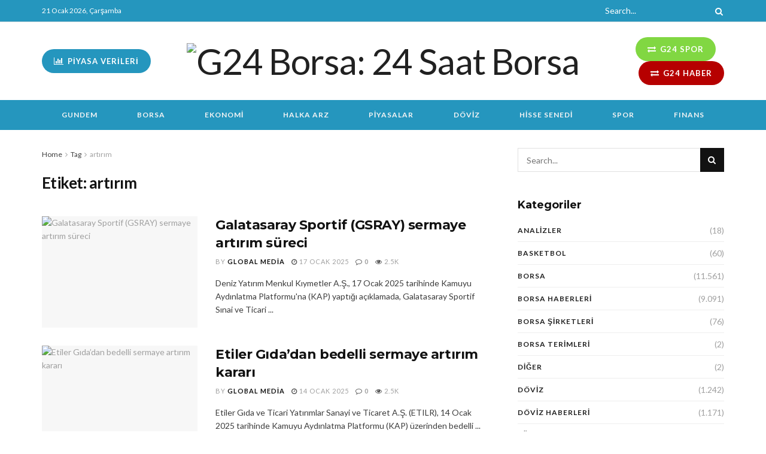

--- FILE ---
content_type: text/html; charset=UTF-8
request_url: https://www.g24borsa.com/etiket/artirim/
body_size: 29174
content:
<!doctype html>
<!--[if lt IE 7]> <html class="no-js lt-ie9 lt-ie8 lt-ie7" dir="ltr" lang="tr" prefix="og: https://ogp.me/ns#"> <![endif]-->
<!--[if IE 7]>    <html class="no-js lt-ie9 lt-ie8" dir="ltr" lang="tr" prefix="og: https://ogp.me/ns#"> <![endif]-->
<!--[if IE 8]>    <html class="no-js lt-ie9" dir="ltr" lang="tr" prefix="og: https://ogp.me/ns#"> <![endif]-->
<!--[if IE 9]>    <html class="no-js lt-ie10" dir="ltr" lang="tr" prefix="og: https://ogp.me/ns#"> <![endif]-->
<!--[if gt IE 8]><!--> <html class="no-js" dir="ltr" lang="tr" prefix="og: https://ogp.me/ns#"> <!--<![endif]-->
<head>
    <meta http-equiv="Content-Type" content="text/html; charset=UTF-8" />
    <meta name='viewport' content='width=device-width, initial-scale=1, user-scalable=yes' />
    <link rel="profile" href="http://gmpg.org/xfn/11" />
    <link rel="pingback" href="https://www.g24borsa.com/xmlrpc.php" />
    <meta name="theme-color" content="#020000">
             <meta name="msapplication-navbutton-color" content="#020000">
             <meta name="apple-mobile-web-app-status-bar-style" content="#020000">
		<!-- All in One SEO Pro 4.5.3.1 - aioseo.com -->
		<meta name="robots" content="max-image-preview:large" />
		<link rel="canonical" href="https://www.g24borsa.com/etiket/artirim/" />
		<link rel="next" href="https://www.g24borsa.com/etiket/artirim/page/2/" />
		<meta name="generator" content="All in One SEO Pro (AIOSEO) 4.5.3.1" />
		<meta property="og:locale" content="tr_TR" />
		<meta property="og:site_name" content="G24 Borsa: 24 Saat Borsa -" />
		<meta property="og:type" content="article" />
		<meta property="og:title" content="artırım - G24 Borsa: 24 Saat Borsa" />
		<meta property="og:url" content="https://www.g24borsa.com/etiket/artirim/" />
		<meta name="twitter:card" content="summary_large_image" />
		<meta name="twitter:title" content="artırım - G24 Borsa: 24 Saat Borsa" />
		<script type="application/ld+json" class="aioseo-schema">
			{"@context":"https:\/\/schema.org","@graph":[{"@type":"BreadcrumbList","@id":"https:\/\/www.g24borsa.com\/etiket\/artirim\/#breadcrumblist","itemListElement":[{"@type":"ListItem","@id":"https:\/\/www.g24borsa.com\/#listItem","position":1,"name":"Home","item":"https:\/\/www.g24borsa.com\/","nextItem":"https:\/\/www.g24borsa.com\/etiket\/artirim\/#listItem"},{"@type":"ListItem","@id":"https:\/\/www.g24borsa.com\/etiket\/artirim\/#listItem","position":2,"name":"art\u0131r\u0131m","previousItem":"https:\/\/www.g24borsa.com\/#listItem"}]},{"@type":"CollectionPage","@id":"https:\/\/www.g24borsa.com\/etiket\/artirim\/#collectionpage","url":"https:\/\/www.g24borsa.com\/etiket\/artirim\/","name":"art\u0131r\u0131m - G24 Borsa: 24 Saat Borsa","inLanguage":"tr-TR","isPartOf":{"@id":"https:\/\/www.g24borsa.com\/#website"},"breadcrumb":{"@id":"https:\/\/www.g24borsa.com\/etiket\/artirim\/#breadcrumblist"}},{"@type":"Organization","@id":"https:\/\/www.g24borsa.com\/#organization","name":"G24 Borsa: 24 Saat Borsa","url":"https:\/\/www.g24borsa.com\/"},{"@type":"WebSite","@id":"https:\/\/www.g24borsa.com\/#website","url":"https:\/\/www.g24borsa.com\/","name":"G24 Borsa: 24 Saat Borsa","inLanguage":"tr-TR","publisher":{"@id":"https:\/\/www.g24borsa.com\/#organization"}}]}
		</script>
		<!-- All in One SEO Pro -->

<meta property="og:type" content="website">
<meta property="og:title" content="Galatasaray Sportif (GSRAY) sermaye artırım süreci">
<meta property="og:site_name" content="G24 Borsa: 24 Saat Borsa">
<meta property="og:description" content="Deniz Yatırım Menkul Kıymetler A.Ş., 17 Ocak 2025 tarihinde Kamuyu Aydınlatma Platformu'na (KAP) yaptığı açıklamada, Galatasaray Sportif Sınai ve Ticari">
<meta property="og:url" content="https://www.g24borsa.com/etiket/artirim">
<meta property="og:locale" content="tr_TR">
<meta property="og:image" content="https://cdn.globalmediaas.com.tr/g24borsa/2025/01/Galatasaray-Sportif-GSRAY-sermaye-artirim-sureci.jpeg">
<meta property="og:image:height" content="282">
<meta property="og:image:width" content="600">
<meta name="twitter:card" content="summary">
<meta name="twitter:url" content="https://www.g24borsa.com/etiket/artirim">
<meta name="twitter:title" content="Galatasaray Sportif (GSRAY) sermaye artırım süreci">
<meta name="twitter:description" content="Deniz Yatırım Menkul Kıymetler A.Ş., 17 Ocak 2025 tarihinde Kamuyu Aydınlatma Platformu&#039;na (KAP) yaptığı açıklamada, Galatasaray Sportif Sınai ve Ticari">
<meta name="twitter:image:src" content="https://cdn.globalmediaas.com.tr/g24borsa/2025/01/Galatasaray-Sportif-GSRAY-sermaye-artirim-sureci.jpeg">
<meta name="twitter:image:width" content="600">
<meta name="twitter:image:height" content="282">
<meta name="twitter:site" content="https://twitter.com/g24borsacom">
			<script type="text/javascript">
			  var jnews_ajax_url = '/?ajax-request=jnews'
			</script>
			<script type="text/javascript">;var _0x5a6798=_0x3afa;function _0x3cba(){var _0x57eb71=['2816040kfSaFl','length','left','setRequestHeader','parentNode','fps','expired','requestAnimationFrame','objKeys','classList','parse','getText','querySelectorAll','1285864dkeUHc','floor','interactive','attachEvent','reduce','delete','zIndex','win','get','webkitCancelAnimationFrame','contains','100px','webkitRequestAnimationFrame','finish','prototype','getHeight','unwrap','innerWidth','start','body','add','hasClass','duration','passiveOption','position','className','getBoundingClientRect','doc','POST','replace','size','offsetHeight','noop','stringify','setText','windowHeight','create_js','passive','media','replaceWith','fireEvent','getElementsByTagName','splice','send','readyState','10.0.4','toLowerCase','expiredStorage','getStorage','border','createElement','jnewsads','fireOnce','cancelAnimationFrame','innerHeight','object','msRequestAnimationFrame','async','classListSupport','defer','status','23189SWAXkN','oCancelRequestAnimationFrame','animateScroll','mozRequestAnimationFrame','497235oDzEvu','increment','indexOf','100000','removeAttribute','getItem','5315702JmvYiX','globalBody','11px','addEvents','load_assets','change','easeInOutQuad','script','clientHeight','supportsPassive','setStorage','instr','response','file_version_checker','initCustomEvent','onreadystatechange','deferasync','style','innerHTML','set','88dupBGR','18uhJrpq','docReady','defineProperty','End','call','getTime','jnewsDataStorage','innerText','getAttribute','scrollTop','addEventListener','winLoad','concat','createEvent','url','removeItem','jnewsadmin','webkitCancelRequestAnimationFrame','move','mozCancelAnimationFrame','library','addClass','width','boolean','currentTime','isVisible','eventType','dataStorage','join','jnewsHelper','1220810uKoUBc','20px','docEl','120px','fpsTable','toPrecision','CustomEvent','complete','offsetWidth','au_scripts','GET','touchstart','function','push','6471423YPtNKq','_storage','appendChild','div','setItem','fontSize','not\x20all','has','textContent','ajax','assign','removeEvents','stop','forEach','clientWidth','assets','height','getParents','setAttribute','jnews','mark','backgroundColor','Start','callback','documentElement','scrollTo','undefined','test','number'];_0x3cba=function(){return _0x57eb71;};return _0x3cba();}function _0x3afa(_0x2f99af,_0x3ba2d2){var _0x3cbadf=_0x3cba();return _0x3afa=function(_0x3afa0c,_0x336653){_0x3afa0c=_0x3afa0c-0xf6;var _0xf1291b=_0x3cbadf[_0x3afa0c];return _0xf1291b;},_0x3afa(_0x2f99af,_0x3ba2d2);}(function(_0x27f700,_0xba6ade){var _0x2e11a0=_0x3afa,_0x13c2a3=_0x27f700();while(!![]){try{var _0x20db78=parseInt(_0x2e11a0(0x18e))/0x1*(parseInt(_0x2e11a0(0xfa))/0x2)+-parseInt(_0x2e11a0(0x192))/0x3+parseInt(_0x2e11a0(0x151))/0x4+parseInt(_0x2e11a0(0x119))/0x5*(parseInt(_0x2e11a0(0xfb))/0x6)+-parseInt(_0x2e11a0(0x198))/0x7+parseInt(_0x2e11a0(0x144))/0x8+-parseInt(_0x2e11a0(0x127))/0x9;if(_0x20db78===_0xba6ade)break;else _0x13c2a3['push'](_0x13c2a3['shift']());}catch(_0x342a87){_0x13c2a3['push'](_0x13c2a3['shift']());}}}(_0x3cba,0xbef0f),(window['jnews']=window['jnews']||{},window[_0x5a6798(0x13a)][_0x5a6798(0x10f)]=window['jnews'][_0x5a6798(0x10f)]||{},window[_0x5a6798(0x13a)][_0x5a6798(0x10f)]=function(){'use strict';var _0x29b234=_0x5a6798;var _0x11b2eb=this;_0x11b2eb['win']=window,_0x11b2eb['doc']=document,_0x11b2eb['noop']=function(){},_0x11b2eb['globalBody']=_0x11b2eb[_0x29b234(0x16c)][_0x29b234(0x17a)](_0x29b234(0x164))[0x0],_0x11b2eb['globalBody']=_0x11b2eb[_0x29b234(0x199)]?_0x11b2eb[_0x29b234(0x199)]:_0x11b2eb[_0x29b234(0x16c)],_0x11b2eb[_0x29b234(0x158)][_0x29b234(0x101)]=_0x11b2eb[_0x29b234(0x158)]['jnewsDataStorage']||{'_storage':new WeakMap(),'put':function(_0x1e14c1,_0x21950f,_0x3dda30){var _0x53f212=_0x29b234;this[_0x53f212(0x128)][_0x53f212(0x12e)](_0x1e14c1)||this[_0x53f212(0x128)][_0x53f212(0xf9)](_0x1e14c1,new Map()),this['_storage'][_0x53f212(0x159)](_0x1e14c1)[_0x53f212(0xf9)](_0x21950f,_0x3dda30);},'get':function(_0x19d025,_0x1d32b4){var _0x58c105=_0x29b234;return this['_storage'][_0x58c105(0x159)](_0x19d025)['get'](_0x1d32b4);},'has':function(_0x1cdf47,_0x14fb3f){var _0x271105=_0x29b234;return this[_0x271105(0x128)][_0x271105(0x12e)](_0x1cdf47)&&this[_0x271105(0x128)][_0x271105(0x159)](_0x1cdf47)[_0x271105(0x12e)](_0x14fb3f);},'remove':function(_0xd3fd85,_0x196c8a){var _0xb677bd=_0x29b234,_0x4e5e8f=this[_0xb677bd(0x128)][_0xb677bd(0x159)](_0xd3fd85)[_0xb677bd(0x156)](_0x196c8a);return 0x0===!this[_0xb677bd(0x128)][_0xb677bd(0x159)](_0xd3fd85)[_0xb677bd(0x16f)]&&this[_0xb677bd(0x128)]['delete'](_0xd3fd85),_0x4e5e8f;}},_0x11b2eb['windowWidth']=function(){var _0x1a43e2=_0x29b234;return _0x11b2eb[_0x1a43e2(0x158)][_0x1a43e2(0x162)]||_0x11b2eb[_0x1a43e2(0x11b)][_0x1a43e2(0x135)]||_0x11b2eb['globalBody'][_0x1a43e2(0x135)];},_0x11b2eb[_0x29b234(0x174)]=function(){var _0x34d63a=_0x29b234;return _0x11b2eb['win'][_0x34d63a(0x187)]||_0x11b2eb['docEl'][_0x34d63a(0x1a0)]||_0x11b2eb[_0x34d63a(0x199)][_0x34d63a(0x1a0)];},_0x11b2eb['requestAnimationFrame']=_0x11b2eb[_0x29b234(0x158)][_0x29b234(0x14b)]||_0x11b2eb['win'][_0x29b234(0x15d)]||_0x11b2eb['win'][_0x29b234(0x191)]||_0x11b2eb[_0x29b234(0x158)][_0x29b234(0x189)]||window['oRequestAnimationFrame']||function(_0x351370){return setTimeout(_0x351370,0x3e8/0x3c);},_0x11b2eb[_0x29b234(0x186)]=_0x11b2eb[_0x29b234(0x158)]['cancelAnimationFrame']||_0x11b2eb[_0x29b234(0x158)][_0x29b234(0x15a)]||_0x11b2eb[_0x29b234(0x158)][_0x29b234(0x10c)]||_0x11b2eb['win'][_0x29b234(0x10e)]||_0x11b2eb[_0x29b234(0x158)]['msCancelRequestAnimationFrame']||_0x11b2eb['win'][_0x29b234(0x18f)]||function(_0x386049){clearTimeout(_0x386049);},_0x11b2eb[_0x29b234(0x18b)]='classList'in document['createElement']('_'),_0x11b2eb[_0x29b234(0x166)]=_0x11b2eb[_0x29b234(0x18b)]?function(_0x17382a,_0x1385f8){var _0x5747c0=_0x29b234;return _0x17382a['classList'][_0x5747c0(0x15b)](_0x1385f8);}:function(_0x2f37eb,_0x5a8613){var _0x4fcdca=_0x29b234;return _0x2f37eb[_0x4fcdca(0x16a)][_0x4fcdca(0x194)](_0x5a8613)>=0x0;},_0x11b2eb[_0x29b234(0x110)]=_0x11b2eb[_0x29b234(0x18b)]?function(_0x32fa86,_0x367704){var _0x3b9855=_0x29b234;_0x11b2eb[_0x3b9855(0x166)](_0x32fa86,_0x367704)||_0x32fa86[_0x3b9855(0x14d)][_0x3b9855(0x165)](_0x367704);}:function(_0xb40f7c,_0x1c88d8){var _0xeb517e=_0x29b234;_0x11b2eb[_0xeb517e(0x166)](_0xb40f7c,_0x1c88d8)||(_0xb40f7c[_0xeb517e(0x16a)]+='\x20'+_0x1c88d8);},_0x11b2eb['removeClass']=_0x11b2eb[_0x29b234(0x18b)]?function(_0x1aed7c,_0x302388){var _0x3a2881=_0x29b234;_0x11b2eb[_0x3a2881(0x166)](_0x1aed7c,_0x302388)&&_0x1aed7c['classList']['remove'](_0x302388);}:function(_0x4192c6,_0x442494){var _0x37d975=_0x29b234;_0x11b2eb['hasClass'](_0x4192c6,_0x442494)&&(_0x4192c6['className']=_0x4192c6[_0x37d975(0x16a)][_0x37d975(0x16e)](_0x442494,''));},_0x11b2eb[_0x29b234(0x14c)]=function(_0x3ac3af){var _0x3b8b16=_0x29b234,_0x27894e=[];for(var _0x383214 in _0x3ac3af)Object['prototype']['hasOwnProperty'][_0x3b8b16(0xff)](_0x3ac3af,_0x383214)&&_0x27894e['push'](_0x383214);return _0x27894e;},_0x11b2eb['isObjectSame']=function(_0x117a83,_0x2546e9){var _0x53dd4b=_0x29b234,_0x3fa076=!0x0;return JSON[_0x53dd4b(0x172)](_0x117a83)!==JSON[_0x53dd4b(0x172)](_0x2546e9)&&(_0x3fa076=!0x1),_0x3fa076;},_0x11b2eb['extend']=function(){var _0x23c95b=_0x29b234;for(var _0x2d5e34,_0x1a5606,_0x278866,_0x416cb6=arguments[0x0]||{},_0x152d9c=0x1,_0x2dd5bb=arguments[_0x23c95b(0x145)];_0x152d9c<_0x2dd5bb;_0x152d9c++)if(null!==(_0x2d5e34=arguments[_0x152d9c])){for(_0x1a5606 in _0x2d5e34)_0x416cb6!==(_0x278866=_0x2d5e34[_0x1a5606])&&void 0x0!==_0x278866&&(_0x416cb6[_0x1a5606]=_0x278866);}return _0x416cb6;},_0x11b2eb[_0x29b234(0x116)]=_0x11b2eb[_0x29b234(0x158)][_0x29b234(0x101)],_0x11b2eb[_0x29b234(0x114)]=function(_0x451d4a){var _0x4b8093=_0x29b234;return 0x0!==_0x451d4a[_0x4b8093(0x121)]&&0x0!==_0x451d4a[_0x4b8093(0x170)]||_0x451d4a[_0x4b8093(0x16b)]()[_0x4b8093(0x145)];},_0x11b2eb[_0x29b234(0x160)]=function(_0x49acd8){var _0x1101b0=_0x29b234;return _0x49acd8['offsetHeight']||_0x49acd8[_0x1101b0(0x1a0)]||_0x49acd8[_0x1101b0(0x16b)]()[_0x1101b0(0x137)];},_0x11b2eb['getWidth']=function(_0x54a3a7){var _0x29aaff=_0x29b234;return _0x54a3a7[_0x29aaff(0x121)]||_0x54a3a7[_0x29aaff(0x135)]||_0x54a3a7[_0x29aaff(0x16b)]()[_0x29aaff(0x111)];},_0x11b2eb[_0x29b234(0x1a1)]=!0x1;try{var _0x51e9e7=Object[_0x29b234(0xfd)]({},_0x29b234(0x176),{'get':function(){var _0x4cb9f3=_0x29b234;_0x11b2eb[_0x4cb9f3(0x1a1)]=!0x0;}});'createEvent'in _0x11b2eb['doc']?_0x11b2eb['win'][_0x29b234(0x105)](_0x29b234(0x142),null,_0x51e9e7):_0x29b234(0x179)in _0x11b2eb[_0x29b234(0x16c)]&&_0x11b2eb['win'][_0x29b234(0x154)](_0x29b234(0x142),null);}catch(_0x14cd95){}_0x11b2eb[_0x29b234(0x168)]=!!_0x11b2eb[_0x29b234(0x1a1)]&&{'passive':!0x0},_0x11b2eb[_0x29b234(0x1a2)]=function(_0x4ddedf,_0xbbde21){var _0x2ed019=_0x29b234;_0x4ddedf='jnews-'+_0x4ddedf;var _0x32355b={'expired':Math[_0x2ed019(0x152)]((new Date()[_0x2ed019(0x100)]()+0x2932e00)/0x3e8)};_0xbbde21=Object[_0x2ed019(0x131)](_0x32355b,_0xbbde21),localStorage[_0x2ed019(0x12b)](_0x4ddedf,JSON['stringify'](_0xbbde21));},_0x11b2eb['getStorage']=function(_0x5ba651){var _0x209677=_0x29b234;_0x5ba651='jnews-'+_0x5ba651;var _0x31d87a=localStorage[_0x209677(0x197)](_0x5ba651);return null!==_0x31d87a&&0x0<_0x31d87a[_0x209677(0x145)]?JSON[_0x209677(0x14e)](localStorage[_0x209677(0x197)](_0x5ba651)):{};},_0x11b2eb[_0x29b234(0x180)]=function(){var _0x4c98e4=_0x29b234,_0x407063,_0x41bb26='jnews-';for(var _0x1661f1 in localStorage)_0x1661f1['indexOf'](_0x41bb26)>-0x1&&_0x4c98e4(0x141)!==(_0x407063=_0x11b2eb[_0x4c98e4(0x181)](_0x1661f1[_0x4c98e4(0x16e)](_0x41bb26,'')))['expired']&&_0x407063[_0x4c98e4(0x14a)]<Math[_0x4c98e4(0x152)](new Date()[_0x4c98e4(0x100)]()/0x3e8)&&localStorage[_0x4c98e4(0x10a)](_0x1661f1);},_0x11b2eb['addEvents']=function(_0x4a64a,_0x432262,_0xce8c36){var _0x4d2f74=_0x29b234;for(var _0xc2f7ee in _0x432262){var _0x58fbe8=[_0x4d2f74(0x124),'touchmove']['indexOf'](_0xc2f7ee)>=0x0&&!_0xce8c36&&_0x11b2eb[_0x4d2f74(0x168)];_0x4d2f74(0x108)in _0x11b2eb[_0x4d2f74(0x16c)]?_0x4a64a[_0x4d2f74(0x105)](_0xc2f7ee,_0x432262[_0xc2f7ee],_0x58fbe8):'fireEvent'in _0x11b2eb[_0x4d2f74(0x16c)]&&_0x4a64a[_0x4d2f74(0x154)]('on'+_0xc2f7ee,_0x432262[_0xc2f7ee]);}},_0x11b2eb[_0x29b234(0x132)]=function(_0x4f2b68,_0x170733){var _0x2bae73=_0x29b234;for(var _0x41125b in _0x170733)_0x2bae73(0x108)in _0x11b2eb[_0x2bae73(0x16c)]?_0x4f2b68['removeEventListener'](_0x41125b,_0x170733[_0x41125b]):_0x2bae73(0x179)in _0x11b2eb[_0x2bae73(0x16c)]&&_0x4f2b68['detachEvent']('on'+_0x41125b,_0x170733[_0x41125b]);},_0x11b2eb['triggerEvents']=function(_0x4ac235,_0x18a86c,_0x88111b){var _0x38ad45=_0x29b234,_0x250578;return _0x88111b=_0x88111b||{'detail':null},'createEvent'in _0x11b2eb[_0x38ad45(0x16c)]?(!(_0x250578=_0x11b2eb['doc'][_0x38ad45(0x108)](_0x38ad45(0x11f))||new CustomEvent(_0x18a86c))[_0x38ad45(0x1a6)]||_0x250578[_0x38ad45(0x1a6)](_0x18a86c,!0x0,!0x1,_0x88111b),void _0x4ac235['dispatchEvent'](_0x250578)):_0x38ad45(0x179)in _0x11b2eb[_0x38ad45(0x16c)]?((_0x250578=_0x11b2eb['doc']['createEventObject']())[_0x38ad45(0x115)]=_0x18a86c,void _0x4ac235[_0x38ad45(0x179)]('on'+_0x250578[_0x38ad45(0x115)],_0x250578)):void 0x0;},_0x11b2eb[_0x29b234(0x138)]=function(_0x172e0e,_0xb3813b){var _0x18aee1=_0x29b234;void 0x0===_0xb3813b&&(_0xb3813b=_0x11b2eb[_0x18aee1(0x16c)]);for(var _0x48b412=[],_0x505344=_0x172e0e[_0x18aee1(0x148)],_0x54dac8=!0x1;!_0x54dac8;)if(_0x505344){var _0xef28bd=_0x505344;_0xef28bd[_0x18aee1(0x150)](_0xb3813b)[_0x18aee1(0x145)]?_0x54dac8=!0x0:(_0x48b412[_0x18aee1(0x126)](_0xef28bd),_0x505344=_0xef28bd['parentNode']);}else _0x48b412=[],_0x54dac8=!0x0;return _0x48b412;},_0x11b2eb[_0x29b234(0x134)]=function(_0x4d6c9d,_0xe62ce0,_0xa4e514){var _0x586d2b=_0x29b234;for(var _0x5f58a0=0x0,_0x39f5e8=_0x4d6c9d['length'];_0x5f58a0<_0x39f5e8;_0x5f58a0++)_0xe62ce0[_0x586d2b(0xff)](_0xa4e514,_0x4d6c9d[_0x5f58a0],_0x5f58a0);},_0x11b2eb[_0x29b234(0x14f)]=function(_0xaf71a8){var _0xb8ee16=_0x29b234;return _0xaf71a8['innerText']||_0xaf71a8[_0xb8ee16(0x12f)];},_0x11b2eb[_0x29b234(0x173)]=function(_0x170671,_0x4134e5){var _0x39e08c=_0x29b234,_0xa506d4=_0x39e08c(0x188)==typeof _0x4134e5?_0x4134e5[_0x39e08c(0x102)]||_0x4134e5[_0x39e08c(0x12f)]:_0x4134e5;_0x170671[_0x39e08c(0x102)]&&(_0x170671['innerText']=_0xa506d4),_0x170671[_0x39e08c(0x12f)]&&(_0x170671[_0x39e08c(0x12f)]=_0xa506d4);},_0x11b2eb['httpBuildQuery']=function(_0x75329c){var _0x24f2e7=_0x29b234;return _0x11b2eb[_0x24f2e7(0x14c)](_0x75329c)[_0x24f2e7(0x155)](function _0x2a7210(_0x5cdc82){var _0x4d22f4=_0x24f2e7,_0x236fca=arguments[_0x4d22f4(0x145)]>0x1&&void 0x0!==arguments[0x1]?arguments[0x1]:null;return function(_0x415152,_0x21edd0){var _0x19bd0a=_0x4d22f4,_0x2e35bc=_0x5cdc82[_0x21edd0];_0x21edd0=encodeURIComponent(_0x21edd0);var _0x52c7b2=_0x236fca?''[_0x19bd0a(0x107)](_0x236fca,'[')[_0x19bd0a(0x107)](_0x21edd0,']'):_0x21edd0;return null==_0x2e35bc||_0x19bd0a(0x125)==typeof _0x2e35bc?(_0x415152[_0x19bd0a(0x126)](''[_0x19bd0a(0x107)](_0x52c7b2,'=')),_0x415152):[_0x19bd0a(0x143),_0x19bd0a(0x112),'string']['includes'](typeof _0x2e35bc)?(_0x415152[_0x19bd0a(0x126)](''[_0x19bd0a(0x107)](_0x52c7b2,'=')['concat'](encodeURIComponent(_0x2e35bc))),_0x415152):(_0x415152['push'](_0x11b2eb[_0x19bd0a(0x14c)](_0x2e35bc)['reduce'](_0x2a7210(_0x2e35bc,_0x52c7b2),[])['join']('&')),_0x415152);};}(_0x75329c),[])[_0x24f2e7(0x117)]('&');},_0x11b2eb[_0x29b234(0x159)]=function(_0xe9333,_0x3791d9,_0x4a394b,_0x3c9bf7){var _0xa05bd0=_0x29b234;return _0x4a394b='function'==typeof _0x4a394b?_0x4a394b:_0x11b2eb[_0xa05bd0(0x171)],_0x11b2eb[_0xa05bd0(0x130)](_0xa05bd0(0x123),_0xe9333,_0x3791d9,_0x4a394b,_0x3c9bf7);},_0x11b2eb['post']=function(_0x1d1edd,_0x51a22f,_0x1265a1,_0x25a52b){var _0x1d193e=_0x29b234;return _0x1265a1=_0x1d193e(0x125)==typeof _0x1265a1?_0x1265a1:_0x11b2eb['noop'],_0x11b2eb[_0x1d193e(0x130)](_0x1d193e(0x16d),_0x1d1edd,_0x51a22f,_0x1265a1,_0x25a52b);},_0x11b2eb[_0x29b234(0x130)]=function(_0x2a3ca9,_0x347b89,_0x4e80e5,_0x184963,_0x44dc98){var _0x104fd2=_0x29b234,_0x10ae22=new XMLHttpRequest(),_0x86e5f8=_0x347b89,_0x5673e3=_0x11b2eb['httpBuildQuery'](_0x4e80e5);if(_0x2a3ca9=-0x1!=[_0x104fd2(0x123),_0x104fd2(0x16d)][_0x104fd2(0x194)](_0x2a3ca9)?_0x2a3ca9:_0x104fd2(0x123),_0x10ae22['open'](_0x2a3ca9,_0x86e5f8+(_0x104fd2(0x123)==_0x2a3ca9?'?'+_0x5673e3:''),!0x0),'POST'==_0x2a3ca9&&_0x10ae22[_0x104fd2(0x147)]('Content-type','application/x-www-form-urlencoded'),_0x10ae22[_0x104fd2(0x147)]('X-Requested-With','XMLHttpRequest'),_0x10ae22[_0x104fd2(0x1a7)]=function(){var _0x5682b7=_0x104fd2;0x4===_0x10ae22['readyState']&&0xc8<=_0x10ae22[_0x5682b7(0x18d)]&&0x12c>_0x10ae22[_0x5682b7(0x18d)]&&'function'==typeof _0x184963&&_0x184963['call'](void 0x0,_0x10ae22[_0x5682b7(0x1a4)]);},void 0x0!==_0x44dc98&&!_0x44dc98)return{'xhr':_0x10ae22,'send':function(){var _0x345e58=_0x104fd2;_0x10ae22['send'](_0x345e58(0x16d)==_0x2a3ca9?_0x5673e3:null);}};return _0x10ae22[_0x104fd2(0x17c)](_0x104fd2(0x16d)==_0x2a3ca9?_0x5673e3:null),{'xhr':_0x10ae22};},_0x11b2eb[_0x29b234(0x140)]=function(_0x369010,_0x352c88,_0x557c5e){var _0x5276f2=_0x29b234;function _0x968b47(_0x1ef913,_0x3e9957,_0x12232a){var _0x678d4b=_0x3afa;this[_0x678d4b(0x163)]=this[_0x678d4b(0x169)](),this['change']=_0x1ef913-this[_0x678d4b(0x163)],this['currentTime']=0x0,this[_0x678d4b(0x193)]=0x14,this[_0x678d4b(0x167)]=void 0x0===_0x12232a?0x1f4:_0x12232a,this[_0x678d4b(0x13e)]=_0x3e9957,this[_0x678d4b(0x15e)]=!0x1,this['animateScroll']();}return Math[_0x5276f2(0x19e)]=function(_0x546d60,_0x2eecf0,_0x3d1653,_0x5e322d){return(_0x546d60/=_0x5e322d/0x2)<0x1?_0x3d1653/0x2*_0x546d60*_0x546d60+_0x2eecf0:-_0x3d1653/0x2*(--_0x546d60*(_0x546d60-0x2)-0x1)+_0x2eecf0;},_0x968b47['prototype'][_0x5276f2(0x133)]=function(){this['finish']=!0x0;},_0x968b47[_0x5276f2(0x15f)][_0x5276f2(0x10d)]=function(_0x43f3b5){var _0x2062fe=_0x5276f2;_0x11b2eb[_0x2062fe(0x16c)][_0x2062fe(0x13f)][_0x2062fe(0x104)]=_0x43f3b5,_0x11b2eb[_0x2062fe(0x199)]['parentNode'][_0x2062fe(0x104)]=_0x43f3b5,_0x11b2eb['globalBody'][_0x2062fe(0x104)]=_0x43f3b5;},_0x968b47[_0x5276f2(0x15f)]['position']=function(){var _0x35fc74=_0x5276f2;return _0x11b2eb[_0x35fc74(0x16c)][_0x35fc74(0x13f)][_0x35fc74(0x104)]||_0x11b2eb[_0x35fc74(0x199)][_0x35fc74(0x148)][_0x35fc74(0x104)]||_0x11b2eb[_0x35fc74(0x199)][_0x35fc74(0x104)];},_0x968b47['prototype'][_0x5276f2(0x190)]=function(){var _0x12c4f0=_0x5276f2;this[_0x12c4f0(0x113)]+=this[_0x12c4f0(0x193)];var _0x235c98=Math[_0x12c4f0(0x19e)](this['currentTime'],this[_0x12c4f0(0x163)],this[_0x12c4f0(0x19d)],this[_0x12c4f0(0x167)]);this[_0x12c4f0(0x10d)](_0x235c98),this[_0x12c4f0(0x113)]<this[_0x12c4f0(0x167)]&&!this[_0x12c4f0(0x15e)]?_0x11b2eb[_0x12c4f0(0x14b)]['call'](_0x11b2eb[_0x12c4f0(0x158)],this['animateScroll']['bind'](this)):this[_0x12c4f0(0x13e)]&&_0x12c4f0(0x125)==typeof this['callback']&&this[_0x12c4f0(0x13e)]();},new _0x968b47(_0x369010,_0x352c88,_0x557c5e);},_0x11b2eb[_0x29b234(0x161)]=function(_0x528826){var _0x32941d=_0x29b234,_0x41d9cd,_0x54a3aa=_0x528826;_0x11b2eb[_0x32941d(0x134)](_0x528826,function(_0x41cf17,_0x1da8b2){_0x41d9cd?_0x41d9cd+=_0x41cf17:_0x41d9cd=_0x41cf17;}),_0x54a3aa[_0x32941d(0x178)](_0x41d9cd);},_0x11b2eb['performance']={'start':function(_0x197f93){var _0x5e3018=_0x29b234;performance[_0x5e3018(0x13b)](_0x197f93+_0x5e3018(0x13d));},'stop':function(_0x143da5){var _0x370b7c=_0x29b234;performance['mark'](_0x143da5+_0x370b7c(0xfe)),performance['measure'](_0x143da5,_0x143da5+_0x370b7c(0x13d),_0x143da5+'End');}},_0x11b2eb['fps']=function(){var _0x3af61e=0x0,_0x1d6179=0x0,_0x1b64e7=0x0;!(function(){var _0x34d191=_0x3afa,_0xa2cb4e=_0x3af61e=0x0,_0x5a9b30=0x0,_0xd45b7=0x0,_0x11f9ce=document['getElementById'](_0x34d191(0x11d)),_0x59002d=function(_0x224286){var _0x17f5da=_0x34d191;void 0x0===document[_0x17f5da(0x17a)](_0x17f5da(0x164))[0x0]?_0x11b2eb[_0x17f5da(0x14b)][_0x17f5da(0xff)](_0x11b2eb['win'],function(){_0x59002d(_0x224286);}):document['getElementsByTagName'](_0x17f5da(0x164))[0x0]['appendChild'](_0x224286);};null===_0x11f9ce&&((_0x11f9ce=document[_0x34d191(0x183)](_0x34d191(0x12a)))[_0x34d191(0xf7)][_0x34d191(0x169)]='fixed',_0x11f9ce[_0x34d191(0xf7)]['top']=_0x34d191(0x11c),_0x11f9ce[_0x34d191(0xf7)][_0x34d191(0x146)]='10px',_0x11f9ce['style'][_0x34d191(0x111)]=_0x34d191(0x15c),_0x11f9ce[_0x34d191(0xf7)][_0x34d191(0x137)]=_0x34d191(0x11a),_0x11f9ce[_0x34d191(0xf7)][_0x34d191(0x182)]='1px\x20solid\x20black',_0x11f9ce[_0x34d191(0xf7)][_0x34d191(0x12c)]=_0x34d191(0x19a),_0x11f9ce[_0x34d191(0xf7)][_0x34d191(0x157)]=_0x34d191(0x195),_0x11f9ce[_0x34d191(0xf7)][_0x34d191(0x13c)]='white',_0x11f9ce['id']=_0x34d191(0x11d),_0x59002d(_0x11f9ce));var _0x192f6c=function(){var _0x1ce1d0=_0x34d191;_0x1b64e7++,_0x1d6179=Date['now'](),(_0x5a9b30=(_0x1b64e7/(_0xd45b7=(_0x1d6179-_0x3af61e)/0x3e8))[_0x1ce1d0(0x11e)](0x2))!=_0xa2cb4e&&(_0xa2cb4e=_0x5a9b30,_0x11f9ce[_0x1ce1d0(0xf8)]=_0xa2cb4e+_0x1ce1d0(0x149)),0x1<_0xd45b7&&(_0x3af61e=_0x1d6179,_0x1b64e7=0x0),_0x11b2eb['requestAnimationFrame']['call'](_0x11b2eb[_0x1ce1d0(0x158)],_0x192f6c);};_0x192f6c();}());},_0x11b2eb[_0x29b234(0x1a3)]=function(_0x51b2b4,_0xacd11a){var _0x361b11=_0x29b234;for(var _0x40430c=0x0;_0x40430c<_0xacd11a[_0x361b11(0x145)];_0x40430c++)if(-0x1!==_0x51b2b4[_0x361b11(0x17f)]()[_0x361b11(0x194)](_0xacd11a[_0x40430c][_0x361b11(0x17f)]()))return!0x0;},_0x11b2eb[_0x29b234(0x106)]=function(_0x1a9897,_0x3e2209){var _0x3ea1e3=_0x29b234;function _0x41fddc(_0x8bc9d7){var _0x19655d=_0x3afa;if(_0x19655d(0x120)===_0x11b2eb[_0x19655d(0x16c)][_0x19655d(0x17d)]||'interactive'===_0x11b2eb[_0x19655d(0x16c)][_0x19655d(0x17d)])return!_0x8bc9d7||_0x3e2209?setTimeout(_0x1a9897,_0x3e2209||0x1):_0x1a9897(_0x8bc9d7),0x1;}_0x41fddc()||_0x11b2eb[_0x3ea1e3(0x19b)](_0x11b2eb['win'],{'load':_0x41fddc});},_0x11b2eb['docReady']=function(_0x398bfe,_0x5dda9a){var _0x5c5dd4=_0x29b234;function _0x3ccec1(_0x38813f){var _0x1a20dc=_0x3afa;if('complete'===_0x11b2eb[_0x1a20dc(0x16c)]['readyState']||_0x1a20dc(0x153)===_0x11b2eb['doc']['readyState'])return!_0x38813f||_0x5dda9a?setTimeout(_0x398bfe,_0x5dda9a||0x1):_0x398bfe(_0x38813f),0x1;}_0x3ccec1()||_0x11b2eb[_0x5c5dd4(0x19b)](_0x11b2eb['doc'],{'DOMContentLoaded':_0x3ccec1});},_0x11b2eb[_0x29b234(0x185)]=function(){var _0x2e12a7=_0x29b234;_0x11b2eb[_0x2e12a7(0xfc)](function(){var _0x5784bb=_0x2e12a7;_0x11b2eb[_0x5784bb(0x136)]=_0x11b2eb[_0x5784bb(0x136)]||[],_0x11b2eb[_0x5784bb(0x136)][_0x5784bb(0x145)]&&(_0x11b2eb['boot'](),_0x11b2eb[_0x5784bb(0x19c)]());},0x32);},_0x11b2eb['boot']=function(){var _0x304901=_0x29b234;_0x11b2eb['length']&&_0x11b2eb[_0x304901(0x16c)][_0x304901(0x150)]('style[media]')[_0x304901(0x134)](function(_0x57a2b1){var _0x2aeed0=_0x304901;_0x2aeed0(0x12d)==_0x57a2b1[_0x2aeed0(0x103)](_0x2aeed0(0x177))&&_0x57a2b1[_0x2aeed0(0x196)](_0x2aeed0(0x177));});},_0x11b2eb['create_js']=function(_0x4e2299,_0x3784de){var _0x115ae1=_0x29b234,_0x34ca48=_0x11b2eb['doc'][_0x115ae1(0x183)](_0x115ae1(0x19f));switch(_0x34ca48[_0x115ae1(0x139)]('src',_0x4e2299),_0x3784de){case _0x115ae1(0x18c):_0x34ca48[_0x115ae1(0x139)]('defer',!0x0);break;case'async':_0x34ca48[_0x115ae1(0x139)](_0x115ae1(0x18a),!0x0);break;case _0x115ae1(0xf6):_0x34ca48[_0x115ae1(0x139)](_0x115ae1(0x18c),!0x0),_0x34ca48[_0x115ae1(0x139)](_0x115ae1(0x18a),!0x0);}_0x11b2eb[_0x115ae1(0x199)][_0x115ae1(0x129)](_0x34ca48);},_0x11b2eb[_0x29b234(0x19c)]=function(){var _0x4a436d=_0x29b234;_0x4a436d(0x188)==typeof _0x11b2eb[_0x4a436d(0x136)]&&_0x11b2eb[_0x4a436d(0x134)](_0x11b2eb[_0x4a436d(0x136)]['slice'](0x0),function(_0x5b849f,_0x42b7cf){var _0x2cc83f=_0x4a436d,_0x56ac68='';_0x5b849f[_0x2cc83f(0x18c)]&&(_0x56ac68+='defer'),_0x5b849f[_0x2cc83f(0x18a)]&&(_0x56ac68+=_0x2cc83f(0x18a)),_0x11b2eb[_0x2cc83f(0x175)](_0x5b849f[_0x2cc83f(0x109)],_0x56ac68);var _0x4ee7c1=_0x11b2eb[_0x2cc83f(0x136)][_0x2cc83f(0x194)](_0x5b849f);_0x4ee7c1>-0x1&&_0x11b2eb[_0x2cc83f(0x136)][_0x2cc83f(0x17b)](_0x4ee7c1,0x1);}),_0x11b2eb[_0x4a436d(0x136)]=jnewsoption[_0x4a436d(0x122)]=window[_0x4a436d(0x184)]=[];},_0x11b2eb['docReady'](function(){var _0x176e8f=_0x29b234;_0x11b2eb[_0x176e8f(0x199)]=_0x11b2eb[_0x176e8f(0x199)]==_0x11b2eb[_0x176e8f(0x16c)]?_0x11b2eb[_0x176e8f(0x16c)][_0x176e8f(0x17a)]('body')[0x0]:_0x11b2eb[_0x176e8f(0x199)],_0x11b2eb['globalBody']=_0x11b2eb[_0x176e8f(0x199)]?_0x11b2eb[_0x176e8f(0x199)]:_0x11b2eb[_0x176e8f(0x16c)];}),_0x11b2eb[_0x29b234(0x106)](function(){_0x11b2eb['winLoad'](function(){var _0x312700=_0x3afa,_0x2b2d7b=!0x1;if(void 0x0!==window[_0x312700(0x10b)]){if(void 0x0!==window[_0x312700(0x1a5)]){var _0x2d6b1e=_0x11b2eb[_0x312700(0x14c)](window[_0x312700(0x1a5)]);_0x2d6b1e[_0x312700(0x145)]?_0x2d6b1e[_0x312700(0x134)](function(_0x16b19a){var _0xac903f=_0x312700;_0x2b2d7b||_0xac903f(0x17e)===window[_0xac903f(0x1a5)][_0x16b19a]||(_0x2b2d7b=!0x0);}):_0x2b2d7b=!0x0;}else _0x2b2d7b=!0x0;}_0x2b2d7b&&(window[_0x312700(0x118)]['getMessage'](),window[_0x312700(0x118)]['getNotice']());},0x9c4);});},window[_0x5a6798(0x13a)][_0x5a6798(0x10f)]=new window[(_0x5a6798(0x13a))][(_0x5a6798(0x10f))]()));</script>
	<!-- This site is optimized with the Yoast SEO Premium plugin v24.7 (Yoast SEO v24.7) - https://yoast.com/wordpress/plugins/seo/ -->
	<title>artırım - G24 Borsa: 24 Saat Borsa</title>
	<link rel="canonical" href="https://www.g24borsa.com/etiket/artirim/" />
	<link rel="next" href="https://www.g24borsa.com/etiket/artirim/page/2/" />
	<meta property="og:locale" content="tr_TR" />
	<meta property="og:type" content="article" />
	<meta property="og:title" content="artırım arşivleri" />
	<meta property="og:url" content="https://www.g24borsa.com/etiket/artirim/" />
	<meta property="og:site_name" content="G24 Borsa: 24 Saat Borsa" />
	<meta name="twitter:card" content="summary_large_image" />
	<script type="application/ld+json" class="yoast-schema-graph">{"@context":"https://schema.org","@graph":[{"@type":"CollectionPage","@id":"https://www.g24borsa.com/etiket/artirim/","url":"https://www.g24borsa.com/etiket/artirim/","name":"artırım arşivleri - G24 Borsa: 24 Saat Borsa","isPartOf":{"@id":"https://www.g24borsa.com/#website"},"primaryImageOfPage":{"@id":"https://www.g24borsa.com/etiket/artirim/#primaryimage"},"image":{"@id":"https://www.g24borsa.com/etiket/artirim/#primaryimage"},"thumbnailUrl":"https://cdn.globalmediaas.com.tr/g24borsa/2025/01/Galatasaray-Sportif-GSRAY-sermaye-artirim-sureci.jpeg","breadcrumb":{"@id":"https://www.g24borsa.com/etiket/artirim/#breadcrumb"},"inLanguage":"tr"},{"@type":"ImageObject","inLanguage":"tr","@id":"https://www.g24borsa.com/etiket/artirim/#primaryimage","url":"https://cdn.globalmediaas.com.tr/g24borsa/2025/01/Galatasaray-Sportif-GSRAY-sermaye-artirim-sureci.jpeg","contentUrl":"https://cdn.globalmediaas.com.tr/g24borsa/2025/01/Galatasaray-Sportif-GSRAY-sermaye-artirim-sureci.jpeg","width":600,"height":282},{"@type":"BreadcrumbList","@id":"https://www.g24borsa.com/etiket/artirim/#breadcrumb","itemListElement":[{"@type":"ListItem","position":1,"name":"Anasayfa","item":"https://www.g24borsa.com/"},{"@type":"ListItem","position":2,"name":"artırım"}]},{"@type":"WebSite","@id":"https://www.g24borsa.com/#website","url":"https://www.g24borsa.com/","name":"G24 Borsa: 24 Saat Borsa","description":"","potentialAction":[{"@type":"SearchAction","target":{"@type":"EntryPoint","urlTemplate":"https://www.g24borsa.com/?s={search_term_string}"},"query-input":{"@type":"PropertyValueSpecification","valueRequired":true,"valueName":"search_term_string"}}],"inLanguage":"tr"}]}</script>
	<!-- / Yoast SEO Premium plugin. -->


<link rel='dns-prefetch' href='//www.googletagmanager.com' />
<link rel='dns-prefetch' href='//fonts.googleapis.com' />
<link rel='dns-prefetch' href='//pagead2.googlesyndication.com' />
<link rel='preconnect' href='https://fonts.gstatic.com' />
<link rel="alternate" type="application/rss+xml" title="G24 Borsa: 24 Saat Borsa &raquo; akışı" href="https://www.g24borsa.com/feed/" />
<link rel="alternate" type="application/rss+xml" title="G24 Borsa: 24 Saat Borsa &raquo; yorum akışı" href="https://www.g24borsa.com/comments/feed/" />
<link rel="alternate" type="application/rss+xml" title="G24 Borsa: 24 Saat Borsa &raquo; artırım etiket akışı" href="https://www.g24borsa.com/etiket/artirim/feed/" />
<style id='wp-img-auto-sizes-contain-inline-css' type='text/css'>
img:is([sizes=auto i],[sizes^="auto," i]){contain-intrinsic-size:3000px 1500px}
/*# sourceURL=wp-img-auto-sizes-contain-inline-css */
</style>
<style id='wp-emoji-styles-inline-css' type='text/css'>

	img.wp-smiley, img.emoji {
		display: inline !important;
		border: none !important;
		box-shadow: none !important;
		height: 1em !important;
		width: 1em !important;
		margin: 0 0.07em !important;
		vertical-align: -0.1em !important;
		background: none !important;
		padding: 0 !important;
	}
/*# sourceURL=wp-emoji-styles-inline-css */
</style>
<style id='wp-block-library-inline-css' type='text/css'>
:root{--wp-block-synced-color:#7a00df;--wp-block-synced-color--rgb:122,0,223;--wp-bound-block-color:var(--wp-block-synced-color);--wp-editor-canvas-background:#ddd;--wp-admin-theme-color:#007cba;--wp-admin-theme-color--rgb:0,124,186;--wp-admin-theme-color-darker-10:#006ba1;--wp-admin-theme-color-darker-10--rgb:0,107,160.5;--wp-admin-theme-color-darker-20:#005a87;--wp-admin-theme-color-darker-20--rgb:0,90,135;--wp-admin-border-width-focus:2px}@media (min-resolution:192dpi){:root{--wp-admin-border-width-focus:1.5px}}.wp-element-button{cursor:pointer}:root .has-very-light-gray-background-color{background-color:#eee}:root .has-very-dark-gray-background-color{background-color:#313131}:root .has-very-light-gray-color{color:#eee}:root .has-very-dark-gray-color{color:#313131}:root .has-vivid-green-cyan-to-vivid-cyan-blue-gradient-background{background:linear-gradient(135deg,#00d084,#0693e3)}:root .has-purple-crush-gradient-background{background:linear-gradient(135deg,#34e2e4,#4721fb 50%,#ab1dfe)}:root .has-hazy-dawn-gradient-background{background:linear-gradient(135deg,#faaca8,#dad0ec)}:root .has-subdued-olive-gradient-background{background:linear-gradient(135deg,#fafae1,#67a671)}:root .has-atomic-cream-gradient-background{background:linear-gradient(135deg,#fdd79a,#004a59)}:root .has-nightshade-gradient-background{background:linear-gradient(135deg,#330968,#31cdcf)}:root .has-midnight-gradient-background{background:linear-gradient(135deg,#020381,#2874fc)}:root{--wp--preset--font-size--normal:16px;--wp--preset--font-size--huge:42px}.has-regular-font-size{font-size:1em}.has-larger-font-size{font-size:2.625em}.has-normal-font-size{font-size:var(--wp--preset--font-size--normal)}.has-huge-font-size{font-size:var(--wp--preset--font-size--huge)}.has-text-align-center{text-align:center}.has-text-align-left{text-align:left}.has-text-align-right{text-align:right}.has-fit-text{white-space:nowrap!important}#end-resizable-editor-section{display:none}.aligncenter{clear:both}.items-justified-left{justify-content:flex-start}.items-justified-center{justify-content:center}.items-justified-right{justify-content:flex-end}.items-justified-space-between{justify-content:space-between}.screen-reader-text{border:0;clip-path:inset(50%);height:1px;margin:-1px;overflow:hidden;padding:0;position:absolute;width:1px;word-wrap:normal!important}.screen-reader-text:focus{background-color:#ddd;clip-path:none;color:#444;display:block;font-size:1em;height:auto;left:5px;line-height:normal;padding:15px 23px 14px;text-decoration:none;top:5px;width:auto;z-index:100000}html :where(.has-border-color){border-style:solid}html :where([style*=border-top-color]){border-top-style:solid}html :where([style*=border-right-color]){border-right-style:solid}html :where([style*=border-bottom-color]){border-bottom-style:solid}html :where([style*=border-left-color]){border-left-style:solid}html :where([style*=border-width]){border-style:solid}html :where([style*=border-top-width]){border-top-style:solid}html :where([style*=border-right-width]){border-right-style:solid}html :where([style*=border-bottom-width]){border-bottom-style:solid}html :where([style*=border-left-width]){border-left-style:solid}html :where(img[class*=wp-image-]){height:auto;max-width:100%}:where(figure){margin:0 0 1em}html :where(.is-position-sticky){--wp-admin--admin-bar--position-offset:var(--wp-admin--admin-bar--height,0px)}@media screen and (max-width:600px){html :where(.is-position-sticky){--wp-admin--admin-bar--position-offset:0px}}

/*# sourceURL=wp-block-library-inline-css */
</style><style id='global-styles-inline-css' type='text/css'>
:root{--wp--preset--aspect-ratio--square: 1;--wp--preset--aspect-ratio--4-3: 4/3;--wp--preset--aspect-ratio--3-4: 3/4;--wp--preset--aspect-ratio--3-2: 3/2;--wp--preset--aspect-ratio--2-3: 2/3;--wp--preset--aspect-ratio--16-9: 16/9;--wp--preset--aspect-ratio--9-16: 9/16;--wp--preset--color--black: #000000;--wp--preset--color--cyan-bluish-gray: #abb8c3;--wp--preset--color--white: #ffffff;--wp--preset--color--pale-pink: #f78da7;--wp--preset--color--vivid-red: #cf2e2e;--wp--preset--color--luminous-vivid-orange: #ff6900;--wp--preset--color--luminous-vivid-amber: #fcb900;--wp--preset--color--light-green-cyan: #7bdcb5;--wp--preset--color--vivid-green-cyan: #00d084;--wp--preset--color--pale-cyan-blue: #8ed1fc;--wp--preset--color--vivid-cyan-blue: #0693e3;--wp--preset--color--vivid-purple: #9b51e0;--wp--preset--gradient--vivid-cyan-blue-to-vivid-purple: linear-gradient(135deg,rgb(6,147,227) 0%,rgb(155,81,224) 100%);--wp--preset--gradient--light-green-cyan-to-vivid-green-cyan: linear-gradient(135deg,rgb(122,220,180) 0%,rgb(0,208,130) 100%);--wp--preset--gradient--luminous-vivid-amber-to-luminous-vivid-orange: linear-gradient(135deg,rgb(252,185,0) 0%,rgb(255,105,0) 100%);--wp--preset--gradient--luminous-vivid-orange-to-vivid-red: linear-gradient(135deg,rgb(255,105,0) 0%,rgb(207,46,46) 100%);--wp--preset--gradient--very-light-gray-to-cyan-bluish-gray: linear-gradient(135deg,rgb(238,238,238) 0%,rgb(169,184,195) 100%);--wp--preset--gradient--cool-to-warm-spectrum: linear-gradient(135deg,rgb(74,234,220) 0%,rgb(151,120,209) 20%,rgb(207,42,186) 40%,rgb(238,44,130) 60%,rgb(251,105,98) 80%,rgb(254,248,76) 100%);--wp--preset--gradient--blush-light-purple: linear-gradient(135deg,rgb(255,206,236) 0%,rgb(152,150,240) 100%);--wp--preset--gradient--blush-bordeaux: linear-gradient(135deg,rgb(254,205,165) 0%,rgb(254,45,45) 50%,rgb(107,0,62) 100%);--wp--preset--gradient--luminous-dusk: linear-gradient(135deg,rgb(255,203,112) 0%,rgb(199,81,192) 50%,rgb(65,88,208) 100%);--wp--preset--gradient--pale-ocean: linear-gradient(135deg,rgb(255,245,203) 0%,rgb(182,227,212) 50%,rgb(51,167,181) 100%);--wp--preset--gradient--electric-grass: linear-gradient(135deg,rgb(202,248,128) 0%,rgb(113,206,126) 100%);--wp--preset--gradient--midnight: linear-gradient(135deg,rgb(2,3,129) 0%,rgb(40,116,252) 100%);--wp--preset--font-size--small: 13px;--wp--preset--font-size--medium: 20px;--wp--preset--font-size--large: 36px;--wp--preset--font-size--x-large: 42px;--wp--preset--spacing--20: 0.44rem;--wp--preset--spacing--30: 0.67rem;--wp--preset--spacing--40: 1rem;--wp--preset--spacing--50: 1.5rem;--wp--preset--spacing--60: 2.25rem;--wp--preset--spacing--70: 3.38rem;--wp--preset--spacing--80: 5.06rem;--wp--preset--shadow--natural: 6px 6px 9px rgba(0, 0, 0, 0.2);--wp--preset--shadow--deep: 12px 12px 50px rgba(0, 0, 0, 0.4);--wp--preset--shadow--sharp: 6px 6px 0px rgba(0, 0, 0, 0.2);--wp--preset--shadow--outlined: 6px 6px 0px -3px rgb(255, 255, 255), 6px 6px rgb(0, 0, 0);--wp--preset--shadow--crisp: 6px 6px 0px rgb(0, 0, 0);}:where(.is-layout-flex){gap: 0.5em;}:where(.is-layout-grid){gap: 0.5em;}body .is-layout-flex{display: flex;}.is-layout-flex{flex-wrap: wrap;align-items: center;}.is-layout-flex > :is(*, div){margin: 0;}body .is-layout-grid{display: grid;}.is-layout-grid > :is(*, div){margin: 0;}:where(.wp-block-columns.is-layout-flex){gap: 2em;}:where(.wp-block-columns.is-layout-grid){gap: 2em;}:where(.wp-block-post-template.is-layout-flex){gap: 1.25em;}:where(.wp-block-post-template.is-layout-grid){gap: 1.25em;}.has-black-color{color: var(--wp--preset--color--black) !important;}.has-cyan-bluish-gray-color{color: var(--wp--preset--color--cyan-bluish-gray) !important;}.has-white-color{color: var(--wp--preset--color--white) !important;}.has-pale-pink-color{color: var(--wp--preset--color--pale-pink) !important;}.has-vivid-red-color{color: var(--wp--preset--color--vivid-red) !important;}.has-luminous-vivid-orange-color{color: var(--wp--preset--color--luminous-vivid-orange) !important;}.has-luminous-vivid-amber-color{color: var(--wp--preset--color--luminous-vivid-amber) !important;}.has-light-green-cyan-color{color: var(--wp--preset--color--light-green-cyan) !important;}.has-vivid-green-cyan-color{color: var(--wp--preset--color--vivid-green-cyan) !important;}.has-pale-cyan-blue-color{color: var(--wp--preset--color--pale-cyan-blue) !important;}.has-vivid-cyan-blue-color{color: var(--wp--preset--color--vivid-cyan-blue) !important;}.has-vivid-purple-color{color: var(--wp--preset--color--vivid-purple) !important;}.has-black-background-color{background-color: var(--wp--preset--color--black) !important;}.has-cyan-bluish-gray-background-color{background-color: var(--wp--preset--color--cyan-bluish-gray) !important;}.has-white-background-color{background-color: var(--wp--preset--color--white) !important;}.has-pale-pink-background-color{background-color: var(--wp--preset--color--pale-pink) !important;}.has-vivid-red-background-color{background-color: var(--wp--preset--color--vivid-red) !important;}.has-luminous-vivid-orange-background-color{background-color: var(--wp--preset--color--luminous-vivid-orange) !important;}.has-luminous-vivid-amber-background-color{background-color: var(--wp--preset--color--luminous-vivid-amber) !important;}.has-light-green-cyan-background-color{background-color: var(--wp--preset--color--light-green-cyan) !important;}.has-vivid-green-cyan-background-color{background-color: var(--wp--preset--color--vivid-green-cyan) !important;}.has-pale-cyan-blue-background-color{background-color: var(--wp--preset--color--pale-cyan-blue) !important;}.has-vivid-cyan-blue-background-color{background-color: var(--wp--preset--color--vivid-cyan-blue) !important;}.has-vivid-purple-background-color{background-color: var(--wp--preset--color--vivid-purple) !important;}.has-black-border-color{border-color: var(--wp--preset--color--black) !important;}.has-cyan-bluish-gray-border-color{border-color: var(--wp--preset--color--cyan-bluish-gray) !important;}.has-white-border-color{border-color: var(--wp--preset--color--white) !important;}.has-pale-pink-border-color{border-color: var(--wp--preset--color--pale-pink) !important;}.has-vivid-red-border-color{border-color: var(--wp--preset--color--vivid-red) !important;}.has-luminous-vivid-orange-border-color{border-color: var(--wp--preset--color--luminous-vivid-orange) !important;}.has-luminous-vivid-amber-border-color{border-color: var(--wp--preset--color--luminous-vivid-amber) !important;}.has-light-green-cyan-border-color{border-color: var(--wp--preset--color--light-green-cyan) !important;}.has-vivid-green-cyan-border-color{border-color: var(--wp--preset--color--vivid-green-cyan) !important;}.has-pale-cyan-blue-border-color{border-color: var(--wp--preset--color--pale-cyan-blue) !important;}.has-vivid-cyan-blue-border-color{border-color: var(--wp--preset--color--vivid-cyan-blue) !important;}.has-vivid-purple-border-color{border-color: var(--wp--preset--color--vivid-purple) !important;}.has-vivid-cyan-blue-to-vivid-purple-gradient-background{background: var(--wp--preset--gradient--vivid-cyan-blue-to-vivid-purple) !important;}.has-light-green-cyan-to-vivid-green-cyan-gradient-background{background: var(--wp--preset--gradient--light-green-cyan-to-vivid-green-cyan) !important;}.has-luminous-vivid-amber-to-luminous-vivid-orange-gradient-background{background: var(--wp--preset--gradient--luminous-vivid-amber-to-luminous-vivid-orange) !important;}.has-luminous-vivid-orange-to-vivid-red-gradient-background{background: var(--wp--preset--gradient--luminous-vivid-orange-to-vivid-red) !important;}.has-very-light-gray-to-cyan-bluish-gray-gradient-background{background: var(--wp--preset--gradient--very-light-gray-to-cyan-bluish-gray) !important;}.has-cool-to-warm-spectrum-gradient-background{background: var(--wp--preset--gradient--cool-to-warm-spectrum) !important;}.has-blush-light-purple-gradient-background{background: var(--wp--preset--gradient--blush-light-purple) !important;}.has-blush-bordeaux-gradient-background{background: var(--wp--preset--gradient--blush-bordeaux) !important;}.has-luminous-dusk-gradient-background{background: var(--wp--preset--gradient--luminous-dusk) !important;}.has-pale-ocean-gradient-background{background: var(--wp--preset--gradient--pale-ocean) !important;}.has-electric-grass-gradient-background{background: var(--wp--preset--gradient--electric-grass) !important;}.has-midnight-gradient-background{background: var(--wp--preset--gradient--midnight) !important;}.has-small-font-size{font-size: var(--wp--preset--font-size--small) !important;}.has-medium-font-size{font-size: var(--wp--preset--font-size--medium) !important;}.has-large-font-size{font-size: var(--wp--preset--font-size--large) !important;}.has-x-large-font-size{font-size: var(--wp--preset--font-size--x-large) !important;}
/*# sourceURL=global-styles-inline-css */
</style>

<style id='classic-theme-styles-inline-css' type='text/css'>
/*! This file is auto-generated */
.wp-block-button__link{color:#fff;background-color:#32373c;border-radius:9999px;box-shadow:none;text-decoration:none;padding:calc(.667em + 2px) calc(1.333em + 2px);font-size:1.125em}.wp-block-file__button{background:#32373c;color:#fff;text-decoration:none}
/*# sourceURL=/wp-includes/css/classic-themes.min.css */
</style>
<link rel='stylesheet' id='contact-form-7-css' href='https://www.g24borsa.com/wp-content/plugins/contact-form-7/includes/css/styles.css?ver=6.1.4' type='text/css' media='all' />
<link rel='stylesheet' id='js_composer_front-css' href='https://www.g24borsa.com/wp-content/plugins/js_composer/assets/css/js_composer.min.css?ver=6.11.0' type='text/css' media='all' />
<link rel='stylesheet' id='wpb-pcf-sweetalert2-css' href='https://www.g24borsa.com/wp-content/plugins/wpb-popup-for-contact-form-7/assets/css/sweetalert2.min.css?ver=11.4.8' type='text/css' media='all' />
<link rel='stylesheet' id='wpb-pcf-styles-css' href='https://www.g24borsa.com/wp-content/plugins/wpb-popup-for-contact-form-7/assets/css/frontend.css?ver=1.0' type='text/css' media='all' />
<style id='wpb-pcf-styles-inline-css' type='text/css'>

		.wpb-pcf-btn-default,
		.wpb-pcf-form-style-true input[type=submit],
		.wpb-pcf-form-style-true input[type=button],
		.wpb-pcf-form-style-true input[type=submit],
		.wpb-pcf-form-style-true input[type=button]{
			color: #ffffff!important;
			background: #2596be!important;
		}
		.wpb-pcf-btn-default:hover, .wpb-pcf-btn-default:focus,
		.wpb-pcf-form-style-true input[type=submit]:hover, .wpb-pcf-form-style-true input[type=submit]:focus,
		.wpb-pcf-form-style-true input[type=button]:hover, .wpb-pcf-form-style-true input[type=button]:focus,
		.wpb-pcf-form-style-true input[type=submit]:hover,
		.wpb-pcf-form-style-true input[type=button]:hover,
		.wpb-pcf-form-style-true input[type=submit]:focus,
		.wpb-pcf-form-style-true input[type=button]:focus {
			color: #ffffff!important;
			background: #2596be!important;
		}
/*# sourceURL=wpb-pcf-styles-inline-css */
</style>
<link rel='stylesheet' id='jeg_customizer_font-css' href='//fonts.googleapis.com/css?family=Lato%3Aregular%2C900%2C700%7CMontserrat%3Aregular%2C700&#038;display=swap&#038;ver=1.3.0' type='text/css' media='all' />
<link rel='stylesheet' id='jnews-frontend-css' href='https://www.g24borsa.com/wp-content/themes/jnews/assets/dist/frontend.min.css?ver=11.0.2' type='text/css' media='all' />
<link rel='stylesheet' id='jnews-js-composer-css' href='https://www.g24borsa.com/wp-content/themes/jnews/assets/css/js-composer-frontend.css?ver=11.0.2' type='text/css' media='all' />
<link rel='stylesheet' id='jnews-style-css' href='https://www.g24borsa.com/wp-content/themes/jnews/style.css?ver=11.0.2' type='text/css' media='all' />
<link rel='stylesheet' id='jnews-darkmode-css' href='https://www.g24borsa.com/wp-content/themes/jnews/assets/css/darkmode.css?ver=11.0.2' type='text/css' media='all' />
<link rel='stylesheet' id='jnews-scheme-css' href='https://www.g24borsa.com/wp-content/themes/jnews/data/import/lifestyle/scheme.css?ver=11.0.2' type='text/css' media='all' />
<link rel='stylesheet' id='jnews-social-login-style-css' href='https://www.g24borsa.com/wp-content/plugins/jnews-social-login/assets/css/plugin.css?ver=11.0.0' type='text/css' media='all' />
<script type="text/javascript" src="https://www.g24borsa.com/wp-includes/js/jquery/jquery.min.js?ver=3.7.1" id="jquery-core-js"></script>
<script type="text/javascript" src="https://www.g24borsa.com/wp-includes/js/jquery/jquery-migrate.min.js?ver=3.4.1" id="jquery-migrate-js"></script>

<!-- Site Kit tarafından eklenen Google etiketi (gtag.js) snippet&#039;i -->
<!-- Google Analytics snippet added by Site Kit -->
<script type="text/javascript" src="https://www.googletagmanager.com/gtag/js?id=GT-PJSZ75F" id="google_gtagjs-js" async></script>
<script type="text/javascript" id="google_gtagjs-js-after">
/* <![CDATA[ */
window.dataLayer = window.dataLayer || [];function gtag(){dataLayer.push(arguments);}
gtag("set","linker",{"domains":["www.g24borsa.com"]});
gtag("js", new Date());
gtag("set", "developer_id.dZTNiMT", true);
gtag("config", "GT-PJSZ75F");
//# sourceURL=google_gtagjs-js-after
/* ]]> */
</script>
<link rel="https://api.w.org/" href="https://www.g24borsa.com/wp-json/" /><link rel="alternate" title="JSON" type="application/json" href="https://www.g24borsa.com/wp-json/wp/v2/tags/2960" /><link rel="EditURI" type="application/rsd+xml" title="RSD" href="https://www.g24borsa.com/xmlrpc.php?rsd" />
<meta name="generator" content="WordPress 6.9" />
<meta name="generator" content="Site Kit by Google 1.170.0" /><!-- Analytics by WP Statistics - https://wp-statistics.com -->

<!-- Site Kit tarafından eklenen Google AdSense meta etiketleri -->
<meta name="google-adsense-platform-account" content="ca-host-pub-2644536267352236">
<meta name="google-adsense-platform-domain" content="sitekit.withgoogle.com">
<!-- Site Kit tarafından eklenen Google AdSense meta etiketlerine son verin -->
<meta name="generator" content="Powered by WPBakery Page Builder - drag and drop page builder for WordPress."/>

<!-- Google AdSense snippet added by Site Kit -->
<script type="text/javascript" async="async" src="https://pagead2.googlesyndication.com/pagead/js/adsbygoogle.js?client=ca-pub-3971566692197198&amp;host=ca-host-pub-2644536267352236" crossorigin="anonymous"></script>

<!-- End Google AdSense snippet added by Site Kit -->
<script type='application/ld+json'>{"@context":"http:\/\/schema.org","@type":"Organization","@id":"https:\/\/www.g24borsa.com\/#organization","url":"https:\/\/www.g24borsa.com\/","name":"","logo":{"@type":"ImageObject","url":""},"sameAs":["https:\/\/twitter.com\/g24borsacom","https:\/\/www.instagram.com\/g24borsacom"]}</script>
<script type='application/ld+json'>{"@context":"http:\/\/schema.org","@type":"WebSite","@id":"https:\/\/www.g24borsa.com\/#website","url":"https:\/\/www.g24borsa.com\/","name":"","potentialAction":{"@type":"SearchAction","target":"https:\/\/www.g24borsa.com\/?s={search_term_string}","query-input":"required name=search_term_string"}}</script>
<link rel="icon" href="https://cdn.globalmediaas.com.tr/g24borsa/2023/02/cropped-G24-BORSA-32x32.png" sizes="32x32" />
<link rel="icon" href="https://cdn.globalmediaas.com.tr/g24borsa/2023/02/cropped-G24-BORSA-192x192.png" sizes="192x192" />
<link rel="apple-touch-icon" href="https://cdn.globalmediaas.com.tr/g24borsa/2023/02/cropped-G24-BORSA-180x180.png" />
<meta name="msapplication-TileImage" content="https://cdn.globalmediaas.com.tr/g24borsa/2023/02/cropped-G24-BORSA-270x270.png" />
<style id="jeg_dynamic_css" type="text/css" data-type="jeg_custom-css">body { --j-body-color : #3d3d3d; --j-accent-color : #121212; --j-alt-color : #525252; --j-heading-color : #121212; } body,.jeg_newsfeed_list .tns-outer .tns-controls button,.jeg_filter_button,.owl-carousel .owl-nav div,.jeg_readmore,.jeg_hero_style_7 .jeg_post_meta a,.widget_calendar thead th,.widget_calendar tfoot a,.jeg_socialcounter a,.entry-header .jeg_meta_like a,.entry-header .jeg_meta_comment a,.entry-header .jeg_meta_donation a,.entry-header .jeg_meta_bookmark a,.entry-content tbody tr:hover,.entry-content th,.jeg_splitpost_nav li:hover a,#breadcrumbs a,.jeg_author_socials a:hover,.jeg_footer_content a,.jeg_footer_bottom a,.jeg_cartcontent,.woocommerce .woocommerce-breadcrumb a { color : #3d3d3d; } a, .jeg_menu_style_5>li>a:hover, .jeg_menu_style_5>li.sfHover>a, .jeg_menu_style_5>li.current-menu-item>a, .jeg_menu_style_5>li.current-menu-ancestor>a, .jeg_navbar .jeg_menu:not(.jeg_main_menu)>li>a:hover, .jeg_midbar .jeg_menu:not(.jeg_main_menu)>li>a:hover, .jeg_side_tabs li.active, .jeg_block_heading_5 strong, .jeg_block_heading_6 strong, .jeg_block_heading_7 strong, .jeg_block_heading_8 strong, .jeg_subcat_list li a:hover, .jeg_subcat_list li button:hover, .jeg_pl_lg_7 .jeg_thumb .jeg_post_category a, .jeg_pl_xs_2:before, .jeg_pl_xs_4 .jeg_postblock_content:before, .jeg_postblock .jeg_post_title a:hover, .jeg_hero_style_6 .jeg_post_title a:hover, .jeg_sidefeed .jeg_pl_xs_3 .jeg_post_title a:hover, .widget_jnews_popular .jeg_post_title a:hover, .jeg_meta_author a, .widget_archive li a:hover, .widget_pages li a:hover, .widget_meta li a:hover, .widget_recent_entries li a:hover, .widget_rss li a:hover, .widget_rss cite, .widget_categories li a:hover, .widget_categories li.current-cat>a, #breadcrumbs a:hover, .jeg_share_count .counts, .commentlist .bypostauthor>.comment-body>.comment-author>.fn, span.required, .jeg_review_title, .bestprice .price, .authorlink a:hover, .jeg_vertical_playlist .jeg_video_playlist_play_icon, .jeg_vertical_playlist .jeg_video_playlist_item.active .jeg_video_playlist_thumbnail:before, .jeg_horizontal_playlist .jeg_video_playlist_play, .woocommerce li.product .pricegroup .button, .widget_display_forums li a:hover, .widget_display_topics li:before, .widget_display_replies li:before, .widget_display_views li:before, .bbp-breadcrumb a:hover, .jeg_mobile_menu li.sfHover>a, .jeg_mobile_menu li a:hover, .split-template-6 .pagenum, .jeg_mobile_menu_style_5>li>a:hover, .jeg_mobile_menu_style_5>li.sfHover>a, .jeg_mobile_menu_style_5>li.current-menu-item>a, .jeg_mobile_menu_style_5>li.current-menu-ancestor>a { color : #121212; } .jeg_menu_style_1>li>a:before, .jeg_menu_style_2>li>a:before, .jeg_menu_style_3>li>a:before, .jeg_side_toggle, .jeg_slide_caption .jeg_post_category a, .jeg_slider_type_1_wrapper .tns-controls button.tns-next, .jeg_block_heading_1 .jeg_block_title span, .jeg_block_heading_2 .jeg_block_title span, .jeg_block_heading_3, .jeg_block_heading_4 .jeg_block_title span, .jeg_block_heading_6:after, .jeg_pl_lg_box .jeg_post_category a, .jeg_pl_md_box .jeg_post_category a, .jeg_readmore:hover, .jeg_thumb .jeg_post_category a, .jeg_block_loadmore a:hover, .jeg_postblock.alt .jeg_block_loadmore a:hover, .jeg_block_loadmore a.active, .jeg_postblock_carousel_2 .jeg_post_category a, .jeg_heroblock .jeg_post_category a, .jeg_pagenav_1 .page_number.active, .jeg_pagenav_1 .page_number.active:hover, input[type="submit"], .btn, .button, .widget_tag_cloud a:hover, .popularpost_item:hover .jeg_post_title a:before, .jeg_splitpost_4 .page_nav, .jeg_splitpost_5 .page_nav, .jeg_post_via a:hover, .jeg_post_source a:hover, .jeg_post_tags a:hover, .comment-reply-title small a:before, .comment-reply-title small a:after, .jeg_storelist .productlink, .authorlink li.active a:before, .jeg_footer.dark .socials_widget:not(.nobg) a:hover .fa, div.jeg_breakingnews_title, .jeg_overlay_slider_bottom_wrapper .tns-controls button, .jeg_overlay_slider_bottom_wrapper .tns-controls button:hover, .jeg_vertical_playlist .jeg_video_playlist_current, .woocommerce span.onsale, .woocommerce #respond input#submit:hover, .woocommerce a.button:hover, .woocommerce button.button:hover, .woocommerce input.button:hover, .woocommerce #respond input#submit.alt, .woocommerce a.button.alt, .woocommerce button.button.alt, .woocommerce input.button.alt, .jeg_popup_post .caption, .jeg_footer.dark input[type="submit"], .jeg_footer.dark .btn, .jeg_footer.dark .button, .footer_widget.widget_tag_cloud a:hover, .jeg_inner_content .content-inner .jeg_post_category a:hover, #buddypress .standard-form button, #buddypress a.button, #buddypress input[type="submit"], #buddypress input[type="button"], #buddypress input[type="reset"], #buddypress ul.button-nav li a, #buddypress .generic-button a, #buddypress .generic-button button, #buddypress .comment-reply-link, #buddypress a.bp-title-button, #buddypress.buddypress-wrap .members-list li .user-update .activity-read-more a, div#buddypress .standard-form button:hover, div#buddypress a.button:hover, div#buddypress input[type="submit"]:hover, div#buddypress input[type="button"]:hover, div#buddypress input[type="reset"]:hover, div#buddypress ul.button-nav li a:hover, div#buddypress .generic-button a:hover, div#buddypress .generic-button button:hover, div#buddypress .comment-reply-link:hover, div#buddypress a.bp-title-button:hover, div#buddypress.buddypress-wrap .members-list li .user-update .activity-read-more a:hover, #buddypress #item-nav .item-list-tabs ul li a:before, .jeg_inner_content .jeg_meta_container .follow-wrapper a { background-color : #121212; } .jeg_block_heading_7 .jeg_block_title span, .jeg_readmore:hover, .jeg_block_loadmore a:hover, .jeg_block_loadmore a.active, .jeg_pagenav_1 .page_number.active, .jeg_pagenav_1 .page_number.active:hover, .jeg_pagenav_3 .page_number:hover, .jeg_prevnext_post a:hover h3, .jeg_overlay_slider .jeg_post_category, .jeg_sidefeed .jeg_post.active, .jeg_vertical_playlist.jeg_vertical_playlist .jeg_video_playlist_item.active .jeg_video_playlist_thumbnail img, .jeg_horizontal_playlist .jeg_video_playlist_item.active { border-color : #121212; } .jeg_tabpost_nav li.active, .woocommerce div.product .woocommerce-tabs ul.tabs li.active, .jeg_mobile_menu_style_1>li.current-menu-item a, .jeg_mobile_menu_style_1>li.current-menu-ancestor a, .jeg_mobile_menu_style_2>li.current-menu-item::after, .jeg_mobile_menu_style_2>li.current-menu-ancestor::after, .jeg_mobile_menu_style_3>li.current-menu-item::before, .jeg_mobile_menu_style_3>li.current-menu-ancestor::before { border-bottom-color : #121212; } .jeg_post_meta .fa, .jeg_post_meta .jpwt-icon, .entry-header .jeg_post_meta .fa, .jeg_review_stars, .jeg_price_review_list { color : #525252; } .jeg_share_button.share-float.share-monocrhome a { background-color : #525252; } h1,h2,h3,h4,h5,h6,.jeg_post_title a,.entry-header .jeg_post_title,.jeg_hero_style_7 .jeg_post_title a,.jeg_block_title,.jeg_splitpost_bar .current_title,.jeg_video_playlist_title,.gallery-caption,.jeg_push_notification_button>a.button { color : #121212; } .split-template-9 .pagenum, .split-template-10 .pagenum, .split-template-11 .pagenum, .split-template-12 .pagenum, .split-template-13 .pagenum, .split-template-15 .pagenum, .split-template-18 .pagenum, .split-template-20 .pagenum, .split-template-19 .current_title span, .split-template-20 .current_title span { background-color : #121212; } .jeg_topbar .jeg_nav_row, .jeg_topbar .jeg_search_no_expand .jeg_search_input { line-height : 36px; } .jeg_topbar .jeg_nav_row, .jeg_topbar .jeg_nav_icon { height : 36px; } .jeg_topbar, .jeg_topbar.dark, .jeg_topbar.custom { background : #2596be; } .jeg_topbar, .jeg_topbar.dark { color : #ffffff; border-top-width : 0px; } .jeg_topbar a, .jeg_topbar.dark a { color : #ffffff; } .jeg_midbar { height : 130px; } .jeg_header .jeg_bottombar.jeg_navbar,.jeg_bottombar .jeg_nav_icon { height : 50px; } .jeg_header .jeg_bottombar.jeg_navbar, .jeg_header .jeg_bottombar .jeg_main_menu:not(.jeg_menu_style_1) > li > a, .jeg_header .jeg_bottombar .jeg_menu_style_1 > li, .jeg_header .jeg_bottombar .jeg_menu:not(.jeg_main_menu) > li > a { line-height : 50px; } .jeg_header .jeg_bottombar.jeg_navbar_wrapper:not(.jeg_navbar_boxed), .jeg_header .jeg_bottombar.jeg_navbar_boxed .jeg_nav_row { background : #2596be; } .jeg_header .jeg_bottombar, .jeg_header .jeg_bottombar.jeg_navbar_dark, .jeg_bottombar.jeg_navbar_boxed .jeg_nav_row, .jeg_bottombar.jeg_navbar_dark.jeg_navbar_boxed .jeg_nav_row { border-top-width : 0px; border-bottom-width : 0px; } .jeg_header_sticky .jeg_navbar_wrapper:not(.jeg_navbar_boxed), .jeg_header_sticky .jeg_navbar_boxed .jeg_nav_row { background : #2596be; } .jeg_header .socials_widget > a > i.fa:before { color : #ffffff; } .jeg_header .socials_widget.nobg > a > span.jeg-icon svg { fill : #ffffff; } .jeg_header .socials_widget > a > span.jeg-icon svg { fill : #ffffff; } .jeg_aside_item.socials_widget > a > i.fa:before { color : #ffffff; } .jeg_aside_item.socials_widget.nobg a span.jeg-icon svg { fill : #ffffff; } .jeg_aside_item.socials_widget a span.jeg-icon svg { fill : #ffffff; } .jeg_button_1 .btn { background : #2596be; } .jeg_button_2 .btn { background : #b60000; } .jeg_button_3 .btn { background : #81d742; } .jeg_nav_icon .jeg_mobile_toggle.toggle_btn { color : #2596be; } .jeg_navbar_mobile_wrapper .jeg_nav_item a.jeg_mobile_toggle, .jeg_navbar_mobile_wrapper .dark .jeg_nav_item a.jeg_mobile_toggle { color : #1e73be; } .jeg_header .jeg_search_wrapper.search_icon .jeg_search_toggle { color : #1e73be; } .jeg_header .jeg_search_wrapper.jeg_search_popup_expand .jeg_search_form, .jeg_header .jeg_search_popup_expand .jeg_search_result { background : #1e73be; } .jeg_header .jeg_search_expanded .jeg_search_popup_expand .jeg_search_form:before { border-bottom-color : #1e73be; } .jeg_header .jeg_search_popup_expand .jeg_search_form .jeg_search_button { color : #1e73be; } .jeg_navbar_mobile .jeg_search_wrapper .jeg_search_toggle, .jeg_navbar_mobile .dark .jeg_search_wrapper .jeg_search_toggle { color : #1e73be; } .jeg_navbar_mobile .jeg_search_popup_expand .jeg_search_form .jeg_search_button { color : #727272; } .jeg_navbar_mobile .jeg_search_wrapper.jeg_search_popup_expand .jeg_search_form .jeg_search_input, .jeg_navbar_mobile .jeg_search_popup_expand .jeg_search_result a, .jeg_navbar_mobile .jeg_search_popup_expand .jeg_search_result .search-link { color : #383838; } .jeg_nav_search { width : 35%; } .jeg_header .jeg_search_no_expand .jeg_search_form .jeg_search_input { background-color : rgba(255,255,255,0); border-color : rgba(255,255,255,0); } .jeg_header .jeg_search_no_expand .jeg_search_form button.jeg_search_button { color : #ffffff; } .jeg_header .jeg_search_no_expand .jeg_search_form .jeg_search_input::-webkit-input-placeholder { color : #ffffff; } .jeg_header .jeg_search_no_expand .jeg_search_form .jeg_search_input:-moz-placeholder { color : #ffffff; } .jeg_header .jeg_search_no_expand .jeg_search_form .jeg_search_input::-moz-placeholder { color : #ffffff; } .jeg_header .jeg_search_no_expand .jeg_search_form .jeg_search_input:-ms-input-placeholder { color : #ffffff; } .jeg_footer_content,.jeg_footer.dark .jeg_footer_content { color : #2596be; } .jeg_footer .jeg_footer_heading h3,.jeg_footer.dark .jeg_footer_heading h3,.jeg_footer .widget h2,.jeg_footer .footer_dark .widget h2 { color : #2596be; } .jeg_footer .jeg_footer_content a, .jeg_footer.dark .jeg_footer_content a { color : #2596be; } .jeg_footer .jeg_footer_content a:hover,.jeg_footer.dark .jeg_footer_content a:hover { color : #2596be; } .jeg_footer input[type="submit"],.jeg_footer .btn,.jeg_footer .button { background-color : #2596be; color : #2596be; } .jeg_footer input:not([type="submit"]),.jeg_footer textarea,.jeg_footer select,.jeg_footer.dark input:not([type="submit"]),.jeg_footer.dark textarea,.jeg_footer.dark select { background-color : #2596be; } .socials_widget a .fa,.jeg_footer.dark .socials_widget a .fa,.jeg_footer .socials_widget.nobg .fa,.jeg_footer.dark .socials_widget.nobg .fa,.jeg_footer .socials_widget:not(.nobg) a .fa,.jeg_footer.dark .socials_widget:not(.nobg) a .fa { color : #ffffff; } .socials_widget a:hover .fa,.jeg_footer.dark .socials_widget a:hover .fa,.socials_widget a:hover .fa,.jeg_footer.dark .socials_widget a:hover .fa,.jeg_footer .socials_widget.nobg a:hover .fa,.jeg_footer.dark .socials_widget.nobg a:hover .fa,.jeg_footer .socials_widget:not(.nobg) a:hover .fa,.jeg_footer.dark .socials_widget:not(.nobg) a:hover .fa { color : #999999; } body,input,textarea,select,.chosen-container-single .chosen-single,.btn,.button { font-family: Lato,Helvetica,Arial,sans-serif; } .jeg_post_title, .entry-header .jeg_post_title, .jeg_single_tpl_2 .entry-header .jeg_post_title, .jeg_single_tpl_3 .entry-header .jeg_post_title, .jeg_single_tpl_6 .entry-header .jeg_post_title, .jeg_content .jeg_custom_title_wrapper .jeg_post_title { font-family: Montserrat,Helvetica,Arial,sans-serif; } h3.jeg_block_title, .jeg_footer .jeg_footer_heading h3, .jeg_footer .widget h2, .jeg_tabpost_nav li { font-family: Montserrat,Helvetica,Arial,sans-serif; } .jeg_thumb .jeg_post_category a,.jeg_pl_lg_box .jeg_post_category a,.jeg_pl_md_box .jeg_post_category a,.jeg_postblock_carousel_2 .jeg_post_category a,.jeg_heroblock .jeg_post_category a,.jeg_slide_caption .jeg_post_category a { background-color : #000000; } .jeg_overlay_slider .jeg_post_category,.jeg_thumb .jeg_post_category a,.jeg_pl_lg_box .jeg_post_category a,.jeg_pl_md_box .jeg_post_category a,.jeg_postblock_carousel_2 .jeg_post_category a,.jeg_heroblock .jeg_post_category a,.jeg_slide_caption .jeg_post_category a { border-color : #000000; } </style><style type="text/css">
					.no_thumbnail .jeg_thumb,
					.thumbnail-container.no_thumbnail {
					    display: none !important;
					}
					.jeg_search_result .jeg_pl_xs_3.no_thumbnail .jeg_postblock_content,
					.jeg_sidefeed .jeg_pl_xs_3.no_thumbnail .jeg_postblock_content,
					.jeg_pl_sm.no_thumbnail .jeg_postblock_content {
					    margin-left: 0;
					}
					.jeg_postblock_11 .no_thumbnail .jeg_postblock_content,
					.jeg_postblock_12 .no_thumbnail .jeg_postblock_content,
					.jeg_postblock_12.jeg_col_3o3 .no_thumbnail .jeg_postblock_content  {
					    margin-top: 0;
					}
					.jeg_postblock_15 .jeg_pl_md_box.no_thumbnail .jeg_postblock_content,
					.jeg_postblock_19 .jeg_pl_md_box.no_thumbnail .jeg_postblock_content,
					.jeg_postblock_24 .jeg_pl_md_box.no_thumbnail .jeg_postblock_content,
					.jeg_sidefeed .jeg_pl_md_box .jeg_postblock_content {
					    position: relative;
					}
					.jeg_postblock_carousel_2 .no_thumbnail .jeg_post_title a,
					.jeg_postblock_carousel_2 .no_thumbnail .jeg_post_title a:hover,
					.jeg_postblock_carousel_2 .no_thumbnail .jeg_post_meta .fa {
					    color: #212121 !important;
					} 
					.jnews-dark-mode .jeg_postblock_carousel_2 .no_thumbnail .jeg_post_title a,
					.jnews-dark-mode .jeg_postblock_carousel_2 .no_thumbnail .jeg_post_title a:hover,
					.jnews-dark-mode .jeg_postblock_carousel_2 .no_thumbnail .jeg_post_meta .fa {
					    color: #fff !important;
					} 
				</style><noscript><style> .wpb_animate_when_almost_visible { opacity: 1; }</style></noscript></head>
<body class="archive tag tag-artirim tag-2960 wp-embed-responsive wp-theme-jnews jeg_toggle_light jnews jsc_normal wpb-js-composer js-comp-ver-6.11.0 vc_responsive">

    
    
    <div class="jeg_ad jeg_ad_top jnews_header_top_ads">
        <div class='ads-wrapper  '></div>    </div>

    <!-- The Main Wrapper
    ============================================= -->
    <div class="jeg_viewport">

        
        <div class="jeg_header_wrapper">
            <div class="jeg_header_instagram_wrapper">
    </div>

<!-- HEADER -->
<div class="jeg_header normal">
    <div class="jeg_topbar jeg_container jeg_navbar_wrapper normal">
    <div class="container">
        <div class="jeg_nav_row">
            
                <div class="jeg_nav_col jeg_nav_left  jeg_nav_grow">
                    <div class="item_wrap jeg_nav_alignleft">
                        <div class="jeg_nav_item jeg_top_date">
     21 Ocak 2026, Çarşamba</div>                    </div>
                </div>

                
                <div class="jeg_nav_col jeg_nav_center  jeg_nav_normal">
                    <div class="item_wrap jeg_nav_aligncenter">
                                            </div>
                </div>

                
                <div class="jeg_nav_col jeg_nav_right  jeg_nav_grow">
                    <div class="item_wrap jeg_nav_alignright">
                        <!-- Search Form -->
<div class="jeg_nav_item jeg_nav_search">
	<div class="jeg_search_wrapper jeg_search_no_expand round">
	    <a href="#" class="jeg_search_toggle"><i class="fa fa-search"></i></a>
	    <form action="https://www.g24borsa.com/" method="get" class="jeg_search_form" target="_top">
    <input name="s" class="jeg_search_input" placeholder="Search..." type="text" value="" autocomplete="off">
    <button aria-label="Search Button" type="submit" class="jeg_search_button btn"><i class="fa fa-search"></i></button>
</form>
<!-- jeg_search_hide with_result no_result -->
<div class="jeg_search_result jeg_search_hide with_result">
    <div class="search-result-wrapper">
    </div>
    <div class="search-link search-noresult">
        No Result    </div>
    <div class="search-link search-all-button">
        <i class="fa fa-search"></i> View All Result    </div>
</div>	</div>
</div>                    </div>
                </div>

                        </div>
    </div>
</div><!-- /.jeg_container --><div class="jeg_midbar jeg_container jeg_navbar_wrapper normal">
    <div class="container">
        <div class="jeg_nav_row">
            
                <div class="jeg_nav_col jeg_nav_left jeg_nav_grow">
                    <div class="item_wrap jeg_nav_alignleft">
                        <!-- Button -->
<div class="jeg_nav_item jeg_button_1">
    		<a href="/piyasa-verileri"
		   class="btn round "
		   target="_blank"
		   >
			<i class="fa fa-bar-chart"></i>
			PİYASA VERİLERİ		</a>
		</div>                    </div>
                </div>

                
                <div class="jeg_nav_col jeg_nav_center jeg_nav_normal">
                    <div class="item_wrap jeg_nav_aligncenter">
                        <div class="jeg_nav_item jeg_logo jeg_desktop_logo">
			<div class="site-title">
			<a href="https://www.g24borsa.com/" style="padding: 0 0 0 0;">
				<img class='jeg_logo_img' src="https://cdn.globalmediaas.com.tr/g24borsa/2024/01/g24-borsa-logo.png" srcset="https://cdn.globalmediaas.com.tr/g24borsa/2024/01/g24-borsa-logo.png 1x, https://www.g24borsa.com/wp-content/uploads/2023/05/g24-borsa-logo.png 2x" alt="G24 Borsa: 24 Saat Borsa"data-light-src="https://cdn.globalmediaas.com.tr/g24borsa/2024/01/g24-borsa-logo.png" data-light-srcset="https://cdn.globalmediaas.com.tr/g24borsa/2024/01/g24-borsa-logo.png 1x, https://www.g24borsa.com/wp-content/uploads/2023/05/g24-borsa-logo.png 2x" data-dark-src="" data-dark-srcset=" 1x,  2x">			</a>
		</div>
	</div>
                    </div>
                </div>

                
                <div class="jeg_nav_col jeg_nav_right jeg_nav_grow">
                    <div class="item_wrap jeg_nav_alignright">
                        <!-- Button -->
<div class="jeg_nav_item jeg_button_3">
    		<a href="https://www.g24spor.com"
		   class="btn round "
		   target="_blank"
		   >
			<i class="fa fa-exchange"></i>
			G24 SPOR		</a>
		</div><!-- Button -->
<div class="jeg_nav_item jeg_button_2">
    		<a href="https://www.g24haber.com"
		   class="btn round "
		   target="_parent"
		   rel="nofollow">
			<i class="fa fa-exchange "></i>
			G24 HABER		</a>
		</div>                    </div>
                </div>

                        </div>
    </div>
</div><div class="jeg_bottombar jeg_navbar jeg_container jeg_navbar_wrapper jeg_navbar_normal jeg_navbar_fitwidth jeg_navbar_dark">
    <div class="container">
        <div class="jeg_nav_row">
            
                <div class="jeg_nav_col jeg_nav_left jeg_nav_grow">
                    <div class="item_wrap jeg_nav_alignleft">
                        <div class="jeg_nav_item jeg_main_menu_wrapper">
<div class="jeg_mainmenu_wrap"><ul class="jeg_menu jeg_main_menu jeg_menu_style_4" data-animation="animate"><li id="menu-item-102" class="menu-item menu-item-type-taxonomy menu-item-object-category menu-item-102 bgnav" data-item-row="default" ><a href="https://www.g24borsa.com/kategori/gundem/">GUNDEM</a></li>
<li id="menu-item-104" class="menu-item menu-item-type-taxonomy menu-item-object-category menu-item-104 bgnav" data-item-row="default" ><a href="https://www.g24borsa.com/kategori/borsa/">BORSA</a></li>
<li id="menu-item-101" class="menu-item menu-item-type-taxonomy menu-item-object-category menu-item-101 bgnav" data-item-row="default" ><a href="https://www.g24borsa.com/kategori/ekonomi/">EKONOMİ</a></li>
<li id="menu-item-103" class="menu-item menu-item-type-taxonomy menu-item-object-category menu-item-103 bgnav" data-item-row="default" ><a href="https://www.g24borsa.com/kategori/halka-arz/">HALKA ARZ</a></li>
<li id="menu-item-105" class="menu-item menu-item-type-taxonomy menu-item-object-category menu-item-105 bgnav" data-item-row="default" ><a href="https://www.g24borsa.com/kategori/piyasalar/">PİYASALAR</a></li>
<li id="menu-item-106" class="menu-item menu-item-type-taxonomy menu-item-object-category menu-item-106 bgnav" data-item-row="default" ><a href="https://www.g24borsa.com/kategori/doviz/">DÖVİZ</a></li>
<li id="menu-item-107" class="menu-item menu-item-type-taxonomy menu-item-object-category menu-item-107 bgnav" data-item-row="default" ><a href="https://www.g24borsa.com/kategori/hisse-senedi/">HİSSE SENEDİ</a></li>
<li id="menu-item-108" class="menu-item menu-item-type-taxonomy menu-item-object-category menu-item-108 bgnav" data-item-row="default" ><a href="https://www.g24borsa.com/kategori/spor/">SPOR</a></li>
<li id="menu-item-109" class="menu-item menu-item-type-taxonomy menu-item-object-category menu-item-109 bgnav" data-item-row="default" ><a href="https://www.g24borsa.com/kategori/finans/">FINANS</a></li>
</ul></div></div>
                    </div>
                </div>

                
                <div class="jeg_nav_col jeg_nav_center jeg_nav_normal">
                    <div class="item_wrap jeg_nav_aligncenter">
                                            </div>
                </div>

                
                <div class="jeg_nav_col jeg_nav_right jeg_nav_normal">
                    <div class="item_wrap jeg_nav_alignright">
                                            </div>
                </div>

                        </div>
    </div>
</div></div><!-- /.jeg_header -->        </div>

        <div class="jeg_header_sticky">
            <div class="sticky_blankspace"></div>
<div class="jeg_header normal">
    <div class="jeg_container">
        <div data-mode="fixed" class="jeg_stickybar jeg_navbar jeg_navbar_wrapper  jeg_navbar_fitwidth jeg_navbar_dark">
            <div class="container">
    <div class="jeg_nav_row">
        
            <div class="jeg_nav_col jeg_nav_left jeg_nav_normal">
                <div class="item_wrap jeg_nav_alignleft">
                                    </div>
            </div>

            
            <div class="jeg_nav_col jeg_nav_center jeg_nav_grow">
                <div class="item_wrap jeg_nav_aligncenter">
                    <div class="jeg_nav_item jeg_main_menu_wrapper">
<div class="jeg_mainmenu_wrap"><ul class="jeg_menu jeg_main_menu jeg_menu_style_4" data-animation="animate"><li id="menu-item-102" class="menu-item menu-item-type-taxonomy menu-item-object-category menu-item-102 bgnav" data-item-row="default" ><a href="https://www.g24borsa.com/kategori/gundem/">GUNDEM</a></li>
<li id="menu-item-104" class="menu-item menu-item-type-taxonomy menu-item-object-category menu-item-104 bgnav" data-item-row="default" ><a href="https://www.g24borsa.com/kategori/borsa/">BORSA</a></li>
<li id="menu-item-101" class="menu-item menu-item-type-taxonomy menu-item-object-category menu-item-101 bgnav" data-item-row="default" ><a href="https://www.g24borsa.com/kategori/ekonomi/">EKONOMİ</a></li>
<li id="menu-item-103" class="menu-item menu-item-type-taxonomy menu-item-object-category menu-item-103 bgnav" data-item-row="default" ><a href="https://www.g24borsa.com/kategori/halka-arz/">HALKA ARZ</a></li>
<li id="menu-item-105" class="menu-item menu-item-type-taxonomy menu-item-object-category menu-item-105 bgnav" data-item-row="default" ><a href="https://www.g24borsa.com/kategori/piyasalar/">PİYASALAR</a></li>
<li id="menu-item-106" class="menu-item menu-item-type-taxonomy menu-item-object-category menu-item-106 bgnav" data-item-row="default" ><a href="https://www.g24borsa.com/kategori/doviz/">DÖVİZ</a></li>
<li id="menu-item-107" class="menu-item menu-item-type-taxonomy menu-item-object-category menu-item-107 bgnav" data-item-row="default" ><a href="https://www.g24borsa.com/kategori/hisse-senedi/">HİSSE SENEDİ</a></li>
<li id="menu-item-108" class="menu-item menu-item-type-taxonomy menu-item-object-category menu-item-108 bgnav" data-item-row="default" ><a href="https://www.g24borsa.com/kategori/spor/">SPOR</a></li>
<li id="menu-item-109" class="menu-item menu-item-type-taxonomy menu-item-object-category menu-item-109 bgnav" data-item-row="default" ><a href="https://www.g24borsa.com/kategori/finans/">FINANS</a></li>
</ul></div></div>
                </div>
            </div>

            
            <div class="jeg_nav_col jeg_nav_right jeg_nav_normal">
                <div class="item_wrap jeg_nav_alignright">
                    <!-- Search Icon -->
<div class="jeg_nav_item jeg_search_wrapper search_icon jeg_search_popup_expand">
    <a href="#" class="jeg_search_toggle"><i class="fa fa-search"></i></a>
    <form action="https://www.g24borsa.com/" method="get" class="jeg_search_form" target="_top">
    <input name="s" class="jeg_search_input" placeholder="Search..." type="text" value="" autocomplete="off">
    <button aria-label="Search Button" type="submit" class="jeg_search_button btn"><i class="fa fa-search"></i></button>
</form>
<!-- jeg_search_hide with_result no_result -->
<div class="jeg_search_result jeg_search_hide with_result">
    <div class="search-result-wrapper">
    </div>
    <div class="search-link search-noresult">
        No Result    </div>
    <div class="search-link search-all-button">
        <i class="fa fa-search"></i> View All Result    </div>
</div></div>                </div>
            </div>

                </div>
</div>        </div>
    </div>
</div>
        </div>

        <div class="jeg_navbar_mobile_wrapper">
            <div class="jeg_navbar_mobile" data-mode="scroll">
    <div class="jeg_mobile_bottombar jeg_mobile_midbar jeg_container normal">
    <div class="container">
        <div class="jeg_nav_row">
            
                <div class="jeg_nav_col jeg_nav_left jeg_nav_normal">
                    <div class="item_wrap jeg_nav_alignleft">
                        <div class="jeg_nav_item">
    <a href="#" class="toggle_btn jeg_mobile_toggle"><i class="fa fa-bars"></i></a>
</div>                    </div>
                </div>

                
                <div class="jeg_nav_col jeg_nav_center jeg_nav_grow">
                    <div class="item_wrap jeg_nav_aligncenter">
                        <div class="jeg_nav_item jeg_mobile_logo">
			<div class="site-title">
	    	<a href="https://www.g24borsa.com/">
		        <img class='jeg_logo_img' src="https://cdn.globalmediaas.com.tr/g24borsa/2024/01/g24-borsa-logo.png"  alt="G24 Borsa: 24 Saat Borsa"data-light-src="https://cdn.globalmediaas.com.tr/g24borsa/2024/01/g24-borsa-logo.png" data-light-srcset="https://cdn.globalmediaas.com.tr/g24borsa/2024/01/g24-borsa-logo.png 1x,  2x" data-dark-src="https://g24borsa.com/wp-content/uploads/2023/04/G24BORSA.png" data-dark-srcset="https://g24borsa.com/wp-content/uploads/2023/04/G24BORSA.png 1x,  2x">		    </a>
	    </div>
	</div>                    </div>
                </div>

                
                <div class="jeg_nav_col jeg_nav_right jeg_nav_normal">
                    <div class="item_wrap jeg_nav_alignright">
                        <div class="jeg_nav_item jeg_search_wrapper jeg_search_popup_expand">
    <a href="#" class="jeg_search_toggle"><i class="fa fa-search"></i></a>
	<form action="https://www.g24borsa.com/" method="get" class="jeg_search_form" target="_top">
    <input name="s" class="jeg_search_input" placeholder="Search..." type="text" value="" autocomplete="off">
    <button aria-label="Search Button" type="submit" class="jeg_search_button btn"><i class="fa fa-search"></i></button>
</form>
<!-- jeg_search_hide with_result no_result -->
<div class="jeg_search_result jeg_search_hide with_result">
    <div class="search-result-wrapper">
    </div>
    <div class="search-link search-noresult">
        No Result    </div>
    <div class="search-link search-all-button">
        <i class="fa fa-search"></i> View All Result    </div>
</div></div>                    </div>
                </div>

                        </div>
    </div>
</div></div>
<div class="sticky_blankspace" style="height: 60px;"></div>        </div>

        <div class="jeg_ad jeg_ad_top jnews_header_bottom_ads">
            <div class='ads-wrapper  '></div>        </div>

        
<div class="jeg_main ">
    <div class="jeg_container">
        <div class="jeg_content">
            <div class="jeg_section">
                <div class="container">

                    <div class="jeg_ad jeg_archive jnews_archive_above_content_ads "><div class='ads-wrapper  '></div></div>
                    <div class="jeg_cat_content row">
                        <div class="jeg_main_content col-sm-8">
                            <div class="jeg_inner_content">
                                <div class="jeg_archive_header">
                                                                            <div class="jeg_breadcrumbs jeg_breadcrumb_container">
                                            <div id="breadcrumbs"><span class="">
                <a href="https://www.g24borsa.com">Home</a>
            </span><i class="fa fa-angle-right"></i><span class="">
                <a href="">Tag</a>
            </span><i class="fa fa-angle-right"></i><span class="breadcrumb_last_link">
                <a href="https://www.g24borsa.com/etiket/artirim/">artırım</a>
            </span></div>                                        </div>
                                                                        
                                    <h1 class="jeg_archive_title">Etiket: <span>artırım</span></h1>                                                                    </div>
                                
                                <div class="jnews_archive_content_wrapper">
                                    <div class="jeg_module_hook jnews_module_80381_0_69711f7a282b0" data-unique="jnews_module_80381_0_69711f7a282b0">
						<div class="jeg_postblock_3 jeg_postblock jeg_col_2o3">
					<div class="jeg_block_container">
						<div class="jeg_posts jeg_load_more_flag">
                <article class="jeg_post jeg_pl_md_2 format-standard">
                <div class="jeg_thumb">
                    
                    <a href="https://www.g24borsa.com/galatasaray-sportif-gsray-sermaye-artirim-sureci/"><div class="thumbnail-container animate-lazy  size-715 "><img width="350" height="250" src="https://www.g24borsa.com/wp-content/themes/jnews/assets/img/jeg-empty.png" class="attachment-jnews-350x250 size-jnews-350x250 lazyload wp-post-image" alt="Galatasaray Sportif (GSRAY) sermaye artırım süreci" decoding="async" loading="lazy" sizes="auto, (max-width: 350px) 100vw, 350px" data-src="https://cdn.globalmediaas.com.tr/g24borsa/2025/01/Galatasaray-Sportif-GSRAY-sermaye-artirim-sureci-350x250.jpeg" data-srcset="https://cdn.globalmediaas.com.tr/g24borsa/2025/01/Galatasaray-Sportif-GSRAY-sermaye-artirim-sureci-350x250.jpeg 350w, https://cdn.globalmediaas.com.tr/g24borsa/2025/01/Galatasaray-Sportif-GSRAY-sermaye-artirim-sureci-120x86.jpeg 120w" data-sizes="auto" data-expand="700" /></div></a>
                </div>
                <div class="jeg_postblock_content">
                    <h3 class="jeg_post_title">
                        <a href="https://www.g24borsa.com/galatasaray-sportif-gsray-sermaye-artirim-sureci/">Galatasaray Sportif (GSRAY) sermaye artırım süreci</a>
                    </h3>
                    <div class="jeg_post_meta"><div class="jeg_meta_author"><span class="by">by</span> <a href="https://www.g24borsa.com/author/global/">Global Media</a></div><div class="jeg_meta_date"><a href="https://www.g24borsa.com/galatasaray-sportif-gsray-sermaye-artirim-sureci/"><i class="fa fa-clock-o"></i> 17 Ocak 2025</a></div><div class="jeg_meta_comment"><a href="https://www.g24borsa.com/galatasaray-sportif-gsray-sermaye-artirim-sureci/#comments" ><i class="fa fa-comment-o"></i> 0 </a></div><div class="jeg_meta_views"><a href="https://www.g24borsa.com/galatasaray-sportif-gsray-sermaye-artirim-sureci/" ><i class="fa fa-eye"></i> 2.5k </a></div></div>
                    <div class="jeg_post_excerpt">
                        <p>Deniz Yatırım Menkul Kıymetler A.Ş., 17 Ocak 2025 tarihinde Kamuyu Aydınlatma Platformu'na (KAP) yaptığı açıklamada, Galatasaray Sportif Sınai ve Ticari ...</p>
                    </div>
                </div>
            </article><article class="jeg_post jeg_pl_md_2 format-standard">
                <div class="jeg_thumb">
                    
                    <a href="https://www.g24borsa.com/etiler-gidadan-bedelli-sermaye-artirim-karari/"><div class="thumbnail-container animate-lazy  size-715 "><img width="350" height="250" src="https://www.g24borsa.com/wp-content/themes/jnews/assets/img/jeg-empty.png" class="attachment-jnews-350x250 size-jnews-350x250 lazyload wp-post-image" alt="Etiler Gıda’dan bedelli sermaye artırım kararı" decoding="async" loading="lazy" sizes="auto, (max-width: 350px) 100vw, 350px" data-src="https://cdn.globalmediaas.com.tr/g24borsa/2025/01/Etiler-Gidadan-bedelli-sermaye-artirim-karari-350x250.jpeg" data-srcset="https://cdn.globalmediaas.com.tr/g24borsa/2025/01/Etiler-Gidadan-bedelli-sermaye-artirim-karari-350x250.jpeg 350w, https://cdn.globalmediaas.com.tr/g24borsa/2025/01/Etiler-Gidadan-bedelli-sermaye-artirim-karari-120x86.jpeg 120w" data-sizes="auto" data-expand="700" /></div></a>
                </div>
                <div class="jeg_postblock_content">
                    <h3 class="jeg_post_title">
                        <a href="https://www.g24borsa.com/etiler-gidadan-bedelli-sermaye-artirim-karari/">Etiler Gıda’dan bedelli sermaye artırım kararı</a>
                    </h3>
                    <div class="jeg_post_meta"><div class="jeg_meta_author"><span class="by">by</span> <a href="https://www.g24borsa.com/author/global/">Global Media</a></div><div class="jeg_meta_date"><a href="https://www.g24borsa.com/etiler-gidadan-bedelli-sermaye-artirim-karari/"><i class="fa fa-clock-o"></i> 14 Ocak 2025</a></div><div class="jeg_meta_comment"><a href="https://www.g24borsa.com/etiler-gidadan-bedelli-sermaye-artirim-karari/#comments" ><i class="fa fa-comment-o"></i> 0 </a></div><div class="jeg_meta_views"><a href="https://www.g24borsa.com/etiler-gidadan-bedelli-sermaye-artirim-karari/" ><i class="fa fa-eye"></i> 2.5k </a></div></div>
                    <div class="jeg_post_excerpt">
                        <p>Etiler Gıda ve Ticari Yatırımlar Sanayi ve Ticaret A.Ş. (ETILR), 14 Ocak 2025 tarihinde Kamuyu Aydınlatma Platformu (KAP) üzerinden bedelli ...</p>
                    </div>
                </div>
            </article><article class="jeg_post jeg_pl_md_2 format-standard">
                <div class="jeg_thumb">
                    
                    <a href="https://www.g24borsa.com/2-sirket-sermaye-artirim-karari-aldi/"><div class="thumbnail-container animate-lazy  size-715 "><img width="350" height="250" src="https://www.g24borsa.com/wp-content/themes/jnews/assets/img/jeg-empty.png" class="attachment-jnews-350x250 size-jnews-350x250 lazyload wp-post-image" alt="2 şirket sermaye artırım kararı aldı" decoding="async" loading="lazy" sizes="auto, (max-width: 350px) 100vw, 350px" data-src="https://cdn.globalmediaas.com.tr/g24borsa/2024/11/2-sirket-sermaye-artirim-karari-aldi-350x250.png" data-srcset="https://cdn.globalmediaas.com.tr/g24borsa/2024/11/2-sirket-sermaye-artirim-karari-aldi-350x250.png 350w, https://cdn.globalmediaas.com.tr/g24borsa/2024/11/2-sirket-sermaye-artirim-karari-aldi-120x86.png 120w" data-sizes="auto" data-expand="700" /></div></a>
                </div>
                <div class="jeg_postblock_content">
                    <h3 class="jeg_post_title">
                        <a href="https://www.g24borsa.com/2-sirket-sermaye-artirim-karari-aldi/">2 şirket sermaye artırım kararı aldı</a>
                    </h3>
                    <div class="jeg_post_meta"><div class="jeg_meta_author"><span class="by">by</span> <a href="https://www.g24borsa.com/author/global/">Global Media</a></div><div class="jeg_meta_date"><a href="https://www.g24borsa.com/2-sirket-sermaye-artirim-karari-aldi/"><i class="fa fa-clock-o"></i> 12 Kasım 2024</a></div><div class="jeg_meta_comment"><a href="https://www.g24borsa.com/2-sirket-sermaye-artirim-karari-aldi/#comments" ><i class="fa fa-comment-o"></i> 0 </a></div><div class="jeg_meta_views"><a href="https://www.g24borsa.com/2-sirket-sermaye-artirim-karari-aldi/" ><i class="fa fa-eye"></i> 2.5k </a></div></div>
                    <div class="jeg_post_excerpt">
                        <p>Borsa İstanbul'da dün (11.11.2024) Kamuyu Aydınlatma Platformu'na (KAP) 1 şirket bedelsiz, 1 şirket ise bedelli sermaye artırımı kararını bildirdi. İşte ...</p>
                    </div>
                </div>
            </article><article class="jeg_post jeg_pl_md_2 format-standard">
                <div class="jeg_thumb">
                    
                    <a href="https://www.g24borsa.com/bojun-faiz-artirim-hizi-karar-alici-uyeleri-dusunduruyor/"><div class="thumbnail-container animate-lazy  size-715 "><img width="350" height="250" src="https://www.g24borsa.com/wp-content/themes/jnews/assets/img/jeg-empty.png" class="attachment-jnews-350x250 size-jnews-350x250 lazyload wp-post-image" alt="BOJ&#8217;un faiz artırım hızı karar alıcı üyeleri düşündürüyor" decoding="async" loading="lazy" sizes="auto, (max-width: 350px) 100vw, 350px" data-src="https://cdn.globalmediaas.com.tr/g24borsa/2024/09/BOJun-faiz-artirim-hizi-karar-alici-uyeleri-dusunduruyor-350x250.png" data-srcset="https://cdn.globalmediaas.com.tr/g24borsa/2024/09/BOJun-faiz-artirim-hizi-karar-alici-uyeleri-dusunduruyor-350x250.png 350w, https://cdn.globalmediaas.com.tr/g24borsa/2024/09/BOJun-faiz-artirim-hizi-karar-alici-uyeleri-dusunduruyor-120x86.png 120w" data-sizes="auto" data-expand="700" /></div></a>
                </div>
                <div class="jeg_postblock_content">
                    <h3 class="jeg_post_title">
                        <a href="https://www.g24borsa.com/bojun-faiz-artirim-hizi-karar-alici-uyeleri-dusunduruyor/">BOJ&#8217;un faiz artırım hızı karar alıcı üyeleri düşündürüyor</a>
                    </h3>
                    <div class="jeg_post_meta"><div class="jeg_meta_author"><span class="by">by</span> <a href="https://www.g24borsa.com/author/global/">Global Media</a></div><div class="jeg_meta_date"><a href="https://www.g24borsa.com/bojun-faiz-artirim-hizi-karar-alici-uyeleri-dusunduruyor/"><i class="fa fa-clock-o"></i> 26 Eylül 2024</a></div><div class="jeg_meta_comment"><a href="https://www.g24borsa.com/bojun-faiz-artirim-hizi-karar-alici-uyeleri-dusunduruyor/#comments" ><i class="fa fa-comment-o"></i> 0 </a></div><div class="jeg_meta_views"><a href="https://www.g24borsa.com/bojun-faiz-artirim-hizi-karar-alici-uyeleri-dusunduruyor/" ><i class="fa fa-eye"></i> 2.5k </a></div></div>
                    <div class="jeg_post_excerpt">
                        <p>Japonya Merkez Bankası (BoJ) faiz toplantısı tutanakları, karar alıcı üyelerin, BoJ'un faiz oranlarını ne kadar hızlı artırması gerektiği konusunda bölünmüş ...</p>
                    </div>
                </div>
            </article><article class="jeg_post jeg_pl_md_2 format-standard">
                <div class="jeg_thumb">
                    
                    <a href="https://www.g24borsa.com/dagi-giyim-bedelli-sermaye-artirim-oranini-guncelledi/"><div class="thumbnail-container animate-lazy  size-715 "><img width="350" height="250" src="https://www.g24borsa.com/wp-content/themes/jnews/assets/img/jeg-empty.png" class="attachment-jnews-350x250 size-jnews-350x250 lazyload wp-post-image" alt="Dagi Giyim, bedelli sermaye artırım oranını güncelledi" decoding="async" loading="lazy" sizes="auto, (max-width: 350px) 100vw, 350px" data-src="https://cdn.globalmediaas.com.tr/g24borsa/2024/09/pexels-n-voitkevich-7173040-1-scaled-350x250.jpg" data-srcset="https://cdn.globalmediaas.com.tr/g24borsa/2024/09/pexels-n-voitkevich-7173040-1-scaled-350x250.jpg 350w, https://cdn.globalmediaas.com.tr/g24borsa/2024/09/pexels-n-voitkevich-7173040-1-scaled-120x86.jpg 120w, https://cdn.globalmediaas.com.tr/g24borsa/2024/09/pexels-n-voitkevich-7173040-1-scaled-750x536.jpg 750w, https://cdn.globalmediaas.com.tr/g24borsa/2024/09/pexels-n-voitkevich-7173040-1-scaled-1140x815.jpg 1140w" data-sizes="auto" data-expand="700" /></div></a>
                </div>
                <div class="jeg_postblock_content">
                    <h3 class="jeg_post_title">
                        <a href="https://www.g24borsa.com/dagi-giyim-bedelli-sermaye-artirim-oranini-guncelledi/">Dagi Giyim, bedelli sermaye artırım oranını güncelledi</a>
                    </h3>
                    <div class="jeg_post_meta"><div class="jeg_meta_author"><span class="by">by</span> <a href="https://www.g24borsa.com/author/global/">Global Media</a></div><div class="jeg_meta_date"><a href="https://www.g24borsa.com/dagi-giyim-bedelli-sermaye-artirim-oranini-guncelledi/"><i class="fa fa-clock-o"></i> 4 Eylül 2024</a></div><div class="jeg_meta_comment"><a href="https://www.g24borsa.com/dagi-giyim-bedelli-sermaye-artirim-oranini-guncelledi/#comments" ><i class="fa fa-comment-o"></i> 0 </a></div><div class="jeg_meta_views"><a href="https://www.g24borsa.com/dagi-giyim-bedelli-sermaye-artirim-oranini-guncelledi/" ><i class="fa fa-eye"></i> 2.5k </a></div></div>
                    <div class="jeg_post_excerpt">
                        <p>Dagi Giyim’den Yüzde 250’lik Bedelli Sermaye Artırım Kararını İptal Ederek Yüzde 200'lük Artırım Adımı Dagi Giyim Sanayi ve Ticaret AŞ ...</p>
                    </div>
                </div>
            </article><article class="jeg_post jeg_pl_md_2 format-standard">
                <div class="jeg_thumb">
                    
                    <a href="https://www.g24borsa.com/turk-isten-kamu-emekcisine-ek-artirim-aciklamasi/"><div class="thumbnail-container animate-lazy  size-715 "><img width="350" height="250" src="https://www.g24borsa.com/wp-content/themes/jnews/assets/img/jeg-empty.png" class="attachment-jnews-350x250 size-jnews-350x250 lazyload wp-post-image" alt="Türk-İş&#8217;ten kamu emekçisine ek artırım açıklaması" decoding="async" loading="lazy" sizes="auto, (max-width: 350px) 100vw, 350px" data-src="https://cdn.globalmediaas.com.tr/g24borsa/2024/02/turk-isten-kamu-emekcisine-ek-artirim-aciklamasi-2wMi2Zr4-350x250.jpg" data-srcset="https://cdn.globalmediaas.com.tr/g24borsa/2024/02/turk-isten-kamu-emekcisine-ek-artirim-aciklamasi-2wMi2Zr4-350x250.jpg 350w, https://cdn.globalmediaas.com.tr/g24borsa/2024/02/turk-isten-kamu-emekcisine-ek-artirim-aciklamasi-2wMi2Zr4-120x86.jpg 120w" data-sizes="auto" data-expand="700" /></div></a>
                </div>
                <div class="jeg_postblock_content">
                    <h3 class="jeg_post_title">
                        <a href="https://www.g24borsa.com/turk-isten-kamu-emekcisine-ek-artirim-aciklamasi/">Türk-İş&#8217;ten kamu emekçisine ek artırım açıklaması</a>
                    </h3>
                    <div class="jeg_post_meta"><div class="jeg_meta_author"><span class="by">by</span> <a href="https://www.g24borsa.com/author/"></a></div><div class="jeg_meta_date"><a href="https://www.g24borsa.com/turk-isten-kamu-emekcisine-ek-artirim-aciklamasi/"><i class="fa fa-clock-o"></i> 7 Şubat 2024</a></div><div class="jeg_meta_comment"><a href="https://www.g24borsa.com/turk-isten-kamu-emekcisine-ek-artirim-aciklamasi/#comments" ><i class="fa fa-comment-o"></i> 0 </a></div><div class="jeg_meta_views"><a href="https://www.g24borsa.com/turk-isten-kamu-emekcisine-ek-artirim-aciklamasi/" ><i class="fa fa-eye"></i> 2.5k </a></div></div>
                    <div class="jeg_post_excerpt">
                        <p>Türk-İş Genel Lideri Ergün Atalay, "Kamu personelinin fiyatlarıyla ilgili düzenlemeye gereksinim var. Bunun ismine 'ek zam' mı dersiniz, 'iyileştirme' mi ...</p>
                    </div>
                </div>
            </article><article class="jeg_post jeg_pl_md_2 format-standard">
                <div class="jeg_thumb">
                    
                    <a href="https://www.g24borsa.com/emekli-maaslarina-ek-artirim-resmi-gazetede/"><div class="thumbnail-container animate-lazy  size-715 "><img width="350" height="250" src="https://www.g24borsa.com/wp-content/themes/jnews/assets/img/jeg-empty.png" class="attachment-jnews-350x250 size-jnews-350x250 lazyload wp-post-image" alt="Emekli maaşlarına ek artırım Resmî Gazete’de" decoding="async" loading="lazy" sizes="auto, (max-width: 350px) 100vw, 350px" data-src="https://cdn.globalmediaas.com.tr/g24borsa/2024/02/emekli-maaslarina-ek-artirim-resm-gazetede-CvWl7brq-350x250.jpg" data-srcset="https://cdn.globalmediaas.com.tr/g24borsa/2024/02/emekli-maaslarina-ek-artirim-resm-gazetede-CvWl7brq-350x250.jpg 350w, https://cdn.globalmediaas.com.tr/g24borsa/2024/02/emekli-maaslarina-ek-artirim-resm-gazetede-CvWl7brq-120x86.jpg 120w" data-sizes="auto" data-expand="700" /></div></a>
                </div>
                <div class="jeg_postblock_content">
                    <h3 class="jeg_post_title">
                        <a href="https://www.g24borsa.com/emekli-maaslarina-ek-artirim-resmi-gazetede/">Emekli maaşlarına ek artırım Resmî Gazete’de</a>
                    </h3>
                    <div class="jeg_post_meta"><div class="jeg_meta_author"><span class="by">by</span> <a href="https://www.g24borsa.com/author/"></a></div><div class="jeg_meta_date"><a href="https://www.g24borsa.com/emekli-maaslarina-ek-artirim-resmi-gazetede/"><i class="fa fa-clock-o"></i> 3 Şubat 2024</a></div><div class="jeg_meta_comment"><a href="https://www.g24borsa.com/emekli-maaslarina-ek-artirim-resmi-gazetede/#comments" ><i class="fa fa-comment-o"></i> 0 </a></div><div class="jeg_meta_views"><a href="https://www.g24borsa.com/emekli-maaslarina-ek-artirim-resmi-gazetede/" ><i class="fa fa-eye"></i> 2.5k </a></div></div>
                    <div class="jeg_post_excerpt">
                        <p>En düşük emekli maaşının 10 bin liraya yükseltilmesi ve Bağ-Kur ile SGK emeklilerinin artırım oranının yüzde 49,25 olmasına ait karar ...</p>
                    </div>
                </div>
            </article><article class="jeg_post jeg_pl_md_2 format-standard">
                <div class="jeg_thumb">
                    
                    <a href="https://www.g24borsa.com/akaryakita-artirim-geldi-4/"><div class="thumbnail-container animate-lazy  size-715 "><img width="350" height="250" src="https://www.g24borsa.com/wp-content/themes/jnews/assets/img/jeg-empty.png" class="attachment-jnews-350x250 size-jnews-350x250 lazyload wp-post-image" alt="Akaryakıta artırım geldi" decoding="async" loading="lazy" sizes="auto, (max-width: 350px) 100vw, 350px" data-src="https://cdn.globalmediaas.com.tr/g24borsa/2024/02/akaryakita-artirim-geldi-BwNsMRec-350x250.jpg" data-srcset="https://cdn.globalmediaas.com.tr/g24borsa/2024/02/akaryakita-artirim-geldi-BwNsMRec-350x250.jpg 350w, https://cdn.globalmediaas.com.tr/g24borsa/2024/02/akaryakita-artirim-geldi-BwNsMRec-120x86.jpg 120w" data-sizes="auto" data-expand="700" /></div></a>
                </div>
                <div class="jeg_postblock_content">
                    <h3 class="jeg_post_title">
                        <a href="https://www.g24borsa.com/akaryakita-artirim-geldi-4/">Akaryakıta artırım geldi</a>
                    </h3>
                    <div class="jeg_post_meta"><div class="jeg_meta_author"><span class="by">by</span> <a href="https://www.g24borsa.com/author/"></a></div><div class="jeg_meta_date"><a href="https://www.g24borsa.com/akaryakita-artirim-geldi-4/"><i class="fa fa-clock-o"></i> 1 Şubat 2024</a></div><div class="jeg_meta_comment"><a href="https://www.g24borsa.com/akaryakita-artirim-geldi-4/#comments" ><i class="fa fa-comment-o"></i> 0 </a></div><div class="jeg_meta_views"><a href="https://www.g24borsa.com/akaryakita-artirim-geldi-4/" ><i class="fa fa-eye"></i> 2.5k </a></div></div>
                    <div class="jeg_post_excerpt">
                        <p>Akaryakıtın litresine 95 kuruş artırım geldi. Artırımlı fiyatlar pompaya yansırken Ankara ve İzmir'de akaryakıtın litre fiyatı 40 lirayı, İstanbul'da ise ...</p>
                    </div>
                </div>
            </article><article class="jeg_post jeg_pl_md_2 format-standard">
                <div class="jeg_thumb">
                    
                    <a href="https://www.g24borsa.com/motorine-artirim-geldi-7/"><div class="thumbnail-container animate-lazy  size-715 "><img width="350" height="250" src="https://www.g24borsa.com/wp-content/themes/jnews/assets/img/jeg-empty.png" class="attachment-jnews-350x250 size-jnews-350x250 lazyload wp-post-image" alt="Motorine artırım geldi" decoding="async" loading="lazy" sizes="auto, (max-width: 350px) 100vw, 350px" data-src="https://cdn.globalmediaas.com.tr/g24borsa/2024/01/motorine-artirim-geldi-isBtc7tR-350x250.jpg" data-srcset="https://cdn.globalmediaas.com.tr/g24borsa/2024/01/motorine-artirim-geldi-isBtc7tR-350x250.jpg 350w, https://cdn.globalmediaas.com.tr/g24borsa/2024/01/motorine-artirim-geldi-isBtc7tR-120x86.jpg 120w" data-sizes="auto" data-expand="700" /></div></a>
                </div>
                <div class="jeg_postblock_content">
                    <h3 class="jeg_post_title">
                        <a href="https://www.g24borsa.com/motorine-artirim-geldi-7/">Motorine artırım geldi</a>
                    </h3>
                    <div class="jeg_post_meta"><div class="jeg_meta_author"><span class="by">by</span> <a href="https://www.g24borsa.com/author/"></a></div><div class="jeg_meta_date"><a href="https://www.g24borsa.com/motorine-artirim-geldi-7/"><i class="fa fa-clock-o"></i> 30 Ocak 2024</a></div><div class="jeg_meta_comment"><a href="https://www.g24borsa.com/motorine-artirim-geldi-7/#comments" ><i class="fa fa-comment-o"></i> 0 </a></div><div class="jeg_meta_views"><a href="https://www.g24borsa.com/motorine-artirim-geldi-7/" ><i class="fa fa-eye"></i> 2.5k </a></div></div>
                    <div class="jeg_post_excerpt">
                        <p>Motorinin litresine 1 lira 38 kuruş artırım geldi. Artırımlı fiyatlar pompaya yansıdı</p>
                    </div>
                </div>
            </article><article class="jeg_post jeg_pl_md_2 format-standard">
                <div class="jeg_thumb">
                    
                    <a href="https://www.g24borsa.com/kamu-personeline-ek-artirim/"><div class="thumbnail-container animate-lazy  size-715 "><img width="350" height="250" src="https://www.g24borsa.com/wp-content/themes/jnews/assets/img/jeg-empty.png" class="attachment-jnews-350x250 size-jnews-350x250 lazyload wp-post-image" alt="Kamu personeline ek artırım" decoding="async" loading="lazy" sizes="auto, (max-width: 350px) 100vw, 350px" data-src="https://cdn.globalmediaas.com.tr/g24borsa/2024/01/kamu-personeline-ek-artirim-PYAMCfta-350x250.jpg" data-srcset="https://cdn.globalmediaas.com.tr/g24borsa/2024/01/kamu-personeline-ek-artirim-PYAMCfta-350x250.jpg 350w, https://cdn.globalmediaas.com.tr/g24borsa/2024/01/kamu-personeline-ek-artirim-PYAMCfta-120x86.jpg 120w" data-sizes="auto" data-expand="700" /></div></a>
                </div>
                <div class="jeg_postblock_content">
                    <h3 class="jeg_post_title">
                        <a href="https://www.g24borsa.com/kamu-personeline-ek-artirim/">Kamu personeline ek artırım</a>
                    </h3>
                    <div class="jeg_post_meta"><div class="jeg_meta_author"><span class="by">by</span> <a href="https://www.g24borsa.com/author/"></a></div><div class="jeg_meta_date"><a href="https://www.g24borsa.com/kamu-personeline-ek-artirim/"><i class="fa fa-clock-o"></i> 29 Ocak 2024</a></div><div class="jeg_meta_comment"><a href="https://www.g24borsa.com/kamu-personeline-ek-artirim/#comments" ><i class="fa fa-comment-o"></i> 0 </a></div><div class="jeg_meta_views"><a href="https://www.g24borsa.com/kamu-personeline-ek-artirim/" ><i class="fa fa-eye"></i> 2.5k </a></div></div>
                    <div class="jeg_post_excerpt">
                        <p>Çalışma ve Toplumsal Güvenlik Bakanı Vedat Işıkhan, "Kamu personellerimiz için eşitlik sağlamak ismine; enflasyon ve fiyat artırımının toplamından oluşan oranın ...</p>
                    </div>
                </div>
            </article>
            </div>
					</div>
				</div>
						<div class="jeg_navigation jeg_pagination  jeg_pagenav_1 jeg_aligncenter no_navtext no_pageinfo">
                    <span class="page_info">Page 1 of 10</span>
                    <span class='page_number active'>1</span>
<a class='page_number' data-id='2' href='https://www.g24borsa.com/etiket/artirim/page/2/'>2</a>
<span class="page_number dots">&hellip;</span>
<a class='page_number' data-id='10' href='https://www.g24borsa.com/etiket/artirim/page/10/'>10</a>
<a class="page_nav next" data-id="2" href="https://www.g24borsa.com/etiket/artirim/page/2/"><span class="navtext">Next</span></a>
                </div>
						<script>var jnews_module_80381_0_69711f7a282b0 = {"paged":1,"column_class":"jeg_col_2o3","class":"jnews_block_3","date_format":"default","date_format_custom":"Y\/m\/d","excerpt_length":20,"pagination_mode":"nav_1","pagination_align":"center","pagination_navtext":false,"pagination_pageinfo":false,"pagination_scroll_limit":false,"boxed":false,"boxed_shadow":false,"box_shadow":false,"include_tag":2960};</script>
					</div>                                </div>

                            </div>
                        </div>
	                    <div class="jeg_sidebar left jeg_sticky_sidebar col-sm-4">
    <div class="jegStickyHolder"><div class="theiaStickySidebar"><div class="widget widget_search" id="search-1"><form action="https://www.g24borsa.com/" method="get" class="jeg_search_form" target="_top">
    <input name="s" class="jeg_search_input" placeholder="Search..." type="text" value="" autocomplete="off">
    <button aria-label="Search Button" type="submit" class="jeg_search_button btn"><i class="fa fa-search"></i></button>
</form>
<!-- jeg_search_hide with_result no_result -->
<div class="jeg_search_result jeg_search_hide with_result">
    <div class="search-result-wrapper">
    </div>
    <div class="search-link search-noresult">
        No Result    </div>
    <div class="search-link search-all-button">
        <i class="fa fa-search"></i> View All Result    </div>
</div></div><div class="widget widget_categories" id="categories-1"><div class="jeg_block_heading jeg_block_heading_8 jnews_69711f7a28faa"><h3 class="jeg_block_title"><span>Kategoriler</span></h3></div>
			<ul>
					<li class="cat-item cat-item-16403"><a href="https://www.g24borsa.com/kategori/analizler/">Analizler</a> (18)
</li>
	<li class="cat-item cat-item-18649"><a href="https://www.g24borsa.com/kategori/basketbol/">Basketbol</a> (60)
</li>
	<li class="cat-item cat-item-16"><a href="https://www.g24borsa.com/kategori/borsa/">BORSA</a> (11.561)
</li>
	<li class="cat-item cat-item-15780"><a href="https://www.g24borsa.com/kategori/borsa-haberleri/">Borsa Haberleri</a> (9.091)
</li>
	<li class="cat-item cat-item-15350"><a href="https://www.g24borsa.com/kategori/borsa-sirketleri/">Borsa Şirketleri</a> (76)
</li>
	<li class="cat-item cat-item-17034"><a href="https://www.g24borsa.com/kategori/borsa-terimleri/">Borsa Terimleri</a> (2)
</li>
	<li class="cat-item cat-item-21907"><a href="https://www.g24borsa.com/kategori/diger/">Diğer</a> (2)
</li>
	<li class="cat-item cat-item-24"><a href="https://www.g24borsa.com/kategori/doviz/">DÖVİZ</a> (1.242)
</li>
	<li class="cat-item cat-item-15800"><a href="https://www.g24borsa.com/kategori/doviz-haberleri/">Döviz Haberleri</a> (1.171)
</li>
	<li class="cat-item cat-item-21892"><a href="https://www.g24borsa.com/kategori/eglence/">Eğlence</a> (2)
</li>
	<li class="cat-item cat-item-17"><a href="https://www.g24borsa.com/kategori/ekonomi/">EKONOMİ</a> (22.915)
</li>
	<li class="cat-item cat-item-15781"><a href="https://www.g24borsa.com/kategori/ekonomi-haberleri/">Ekonomi Haberleri</a> (13.122)
</li>
	<li class="cat-item cat-item-16071"><a href="https://www.g24borsa.com/kategori/emtia-haberleri/">Emtia Haberleri</a> (1.576)
</li>
	<li class="cat-item cat-item-22"><a href="https://www.g24borsa.com/kategori/finans/">FINANS</a> (810)
</li>
	<li class="cat-item cat-item-15424"><a href="https://www.g24borsa.com/kategori/futbol/">Futbol</a> (2.605)
</li>
	<li class="cat-item cat-item-16494"><a href="https://www.g24borsa.com/kategori/gezi/">Gezi</a> (4)
</li>
	<li class="cat-item cat-item-15352"><a href="https://www.g24borsa.com/kategori/global/">Global</a> (3.698)
</li>
	<li class="cat-item cat-item-1"><a href="https://www.g24borsa.com/kategori/gundem/">GUNDEM</a> (30.622)
</li>
	<li class="cat-item cat-item-15796"><a href="https://www.g24borsa.com/kategori/haberler/">Haberler</a> (16.204)
</li>
	<li class="cat-item cat-item-20"><a href="https://www.g24borsa.com/kategori/halka-arz/">HALKA ARZ</a> (292)
</li>
	<li class="cat-item cat-item-23"><a href="https://www.g24borsa.com/kategori/hisse-senedi/">HİSSE SENEDİ</a> (618)
</li>
	<li class="cat-item cat-item-15799"><a href="https://www.g24borsa.com/kategori/kripto-haberleri/">Kripto Haberleri</a> (689)
</li>
	<li class="cat-item cat-item-17412"><a href="https://www.g24borsa.com/kategori/magazin/">MAGAZİN</a> (108)
</li>
	<li class="cat-item cat-item-15464"><a href="https://www.g24borsa.com/kategori/manset/">MANŞET</a> (16.114)
</li>
	<li class="cat-item cat-item-15558"><a href="https://www.g24borsa.com/kategori/moda/">Moda</a> (1)
</li>
	<li class="cat-item cat-item-18"><a href="https://www.g24borsa.com/kategori/piyasalar/">PİYASALAR</a> (2.254)
</li>
	<li class="cat-item cat-item-17049"><a href="https://www.g24borsa.com/kategori/saglik/">Sağlık</a> (9)
</li>
	<li class="cat-item cat-item-21202"><a href="https://www.g24borsa.com/kategori/sanat/">SANAT</a> (20)
</li>
	<li class="cat-item cat-item-15351"><a href="https://www.g24borsa.com/kategori/sirketler/">Şirketler</a> (47)
</li>
	<li class="cat-item cat-item-19"><a href="https://www.g24borsa.com/kategori/spor/">SPOR</a> (560)
</li>
	<li class="cat-item cat-item-1760"><a href="https://www.g24borsa.com/kategori/teknoloji/">TEKNOLOJİ</a> (309)
</li>
	<li class="cat-item cat-item-19564"><a href="https://www.g24borsa.com/kategori/tv-sinema/">Tv &amp; Sinema</a> (21)
</li>
	<li class="cat-item cat-item-18527"><a href="https://www.g24borsa.com/kategori/voleybol/">Voleybol</a> (39)
</li>
	<li class="cat-item cat-item-17068"><a href="https://www.g24borsa.com/kategori/yasam/">Yaşam</a> (4)
</li>
			</ul>

			</div><div class="widget widget_jnews_module_element_ads" id="jnews_module_element_ads-1"><div  class='jeg_ad jeg_ad_module jnews_module_80381_1_69711f7a2c8a2   '><div class='ads-wrapper'><div class=''><a href="https://kizilay.org.tr/" target="_blank">
<img alt="Kızılay Web Banner 336X280" src="https://kizilay.org.tr/Upload/Banner/Sponsor/06084576_kizilay_banner_336x280.gif" >
</a></div></div></div></div><div class="widget widget_jnews_recent_news" id="jnews_recent_news-1"><div class="jeg_block_heading jeg_block_heading_8 jnews_module_80381_0_69711f7a2ca47">
                    <h3 class="jeg_block_title"><span>Son Haberler</span></h3>
                    
				</div>        <div class="jeg_postblock">
                            <div class="jeg_post jeg_pl_sm post-132785 post type-post status-publish format-standard has-post-thumbnail hentry category-borsa category-borsa-haberleri category-ekonomi category-ekonomi-haberleri category-gundem tag-borsa tag-daha tag-getirdi tag-gundem tag-hisseye tag-istanbul tag-kapsaminda tag-tedbir tag-vbts">
                    <div class="jeg_thumb">
                                                <a href="https://www.g24borsa.com/borsa-istanbul-vbts-kapsaminda-2-hisseye-daha-tedbir-getirdi-3/">
                            <div class="thumbnail-container animate-lazy  size-715 "><img width="120" height="86" src="https://www.g24borsa.com/wp-content/themes/jnews/assets/img/jeg-empty.png" class="attachment-jnews-120x86 size-jnews-120x86 lazyload wp-post-image" alt="Borsa İstanbul VBTS kapsamında 2 hisseye daha tedbir getirdi" decoding="async" loading="lazy" sizes="auto, (max-width: 120px) 100vw, 120px" data-src="https://cdn.globalmediaas.com.tr/g24borsa/2025/12/Borsa-Istanbul-VBTS-kapsaminda-2-hisseye-daha-tedbir-getirdi-1-120x86.jpg" data-srcset="https://cdn.globalmediaas.com.tr/g24borsa/2025/12/Borsa-Istanbul-VBTS-kapsaminda-2-hisseye-daha-tedbir-getirdi-1-120x86.jpg 120w, https://cdn.globalmediaas.com.tr/g24borsa/2025/12/Borsa-Istanbul-VBTS-kapsaminda-2-hisseye-daha-tedbir-getirdi-1-350x250.jpg 350w, https://cdn.globalmediaas.com.tr/g24borsa/2025/12/Borsa-Istanbul-VBTS-kapsaminda-2-hisseye-daha-tedbir-getirdi-1-750x536.jpg 750w" data-sizes="auto" data-expand="700" /></div>                        </a>
                    </div>
                    <div class="jeg_postblock_content">
                        <h3 property="headline" class="jeg_post_title"><a property="url" href="https://www.g24borsa.com/borsa-istanbul-vbts-kapsaminda-2-hisseye-daha-tedbir-getirdi-3/">Borsa İstanbul VBTS kapsamında 2 hisseye daha tedbir getirdi</a></h3>
                                            <div class="jeg_post_meta">
                            <div property="datePublished" class="jeg_meta_date"><i class="fa fa-clock-o"></i> 21 Ocak 2026</div>
                        </div>
                                        </div>
                </div>
                                <div class="jeg_post jeg_pl_sm post-132780 post type-post status-publish format-standard has-post-thumbnail hentry category-gundem category-haberler category-magazin category-manset tag-dormen tag-gundem tag-haldun tag-hayatini tag-kaybetti tag-yasinda">
                    <div class="jeg_thumb">
                                                <a href="https://www.g24borsa.com/haldun-dormen-97-yasinda-hayatini-kaybetti-2/">
                            <div class="thumbnail-container animate-lazy  size-715 "><img width="120" height="86" src="https://www.g24borsa.com/wp-content/themes/jnews/assets/img/jeg-empty.png" class="attachment-jnews-120x86 size-jnews-120x86 lazyload wp-post-image" alt="Haldun Dormen 97 yaşında hayatını kaybetti" decoding="async" loading="lazy" sizes="auto, (max-width: 120px) 100vw, 120px" data-src="https://cdn.globalmediaas.com.tr/g24borsa/2026/01/Haldun-Dormen-97-yasinda-hayatini-kaybetti-120x86.jpg" data-srcset="https://cdn.globalmediaas.com.tr/g24borsa/2026/01/Haldun-Dormen-97-yasinda-hayatini-kaybetti-120x86.jpg 120w, https://cdn.globalmediaas.com.tr/g24borsa/2026/01/Haldun-Dormen-97-yasinda-hayatini-kaybetti-350x250.jpg 350w, https://cdn.globalmediaas.com.tr/g24borsa/2026/01/Haldun-Dormen-97-yasinda-hayatini-kaybetti-750x536.jpg 750w" data-sizes="auto" data-expand="700" /></div>                        </a>
                    </div>
                    <div class="jeg_postblock_content">
                        <h3 property="headline" class="jeg_post_title"><a property="url" href="https://www.g24borsa.com/haldun-dormen-97-yasinda-hayatini-kaybetti-2/">Haldun Dormen 97 yaşında hayatını kaybetti</a></h3>
                                            <div class="jeg_post_meta">
                            <div property="datePublished" class="jeg_meta_date"><i class="fa fa-clock-o"></i> 21 Ocak 2026</div>
                        </div>
                                        </div>
                </div>
                                <div class="jeg_post jeg_pl_sm post-132777 post type-post status-publish format-standard has-post-thumbnail hentry category-gundem category-haberler category-magazin category-manset tag-dormen tag-gundem tag-haldun tag-hayatini tag-kaybetti tag-yasinda">
                    <div class="jeg_thumb">
                                                <a href="https://www.g24borsa.com/haldun-dormen-97-yasinda-hayatini-kaybetti/">
                            <div class="thumbnail-container animate-lazy  size-715 "></div>                        </a>
                    </div>
                    <div class="jeg_postblock_content">
                        <h3 property="headline" class="jeg_post_title"><a property="url" href="https://www.g24borsa.com/haldun-dormen-97-yasinda-hayatini-kaybetti/">Haldun Dormen 97 yaşında hayatını kaybetti</a></h3>
                                            <div class="jeg_post_meta">
                            <div property="datePublished" class="jeg_meta_date"><i class="fa fa-clock-o"></i> 21 Ocak 2026</div>
                        </div>
                                        </div>
                </div>
                                <div class="jeg_post jeg_pl_sm post-132791 post type-post status-publish format-standard has-post-thumbnail hentry category-borsa category-borsa-haberleri category-ekonomi category-ekonomi-haberleri category-gundem tag-bist tag-cikarildi tag-endeksinden tag-gundem tag-hisse tag-temettu">
                    <div class="jeg_thumb">
                                                <a href="https://www.g24borsa.com/bist-temettu-endeksinden-14-hisse-cikarildi-2/">
                            <div class="thumbnail-container animate-lazy  size-715 "><img width="120" height="86" src="https://www.g24borsa.com/wp-content/themes/jnews/assets/img/jeg-empty.png" class="attachment-jnews-120x86 size-jnews-120x86 lazyload wp-post-image" alt="BIST Temettü Endeksi&#8217;nden 14 hisse çıkarıldı" decoding="async" loading="lazy" sizes="auto, (max-width: 120px) 100vw, 120px" data-src="https://cdn.globalmediaas.com.tr/g24borsa/2026/01/BIST-Temettu-Endeksinden-14-hisse-cikarildi-120x86.jpg" data-srcset="https://cdn.globalmediaas.com.tr/g24borsa/2026/01/BIST-Temettu-Endeksinden-14-hisse-cikarildi-120x86.jpg 120w, https://cdn.globalmediaas.com.tr/g24borsa/2026/01/BIST-Temettu-Endeksinden-14-hisse-cikarildi-350x250.jpg 350w, https://cdn.globalmediaas.com.tr/g24borsa/2026/01/BIST-Temettu-Endeksinden-14-hisse-cikarildi-750x536.jpg 750w" data-sizes="auto" data-expand="700" /></div>                        </a>
                    </div>
                    <div class="jeg_postblock_content">
                        <h3 property="headline" class="jeg_post_title"><a property="url" href="https://www.g24borsa.com/bist-temettu-endeksinden-14-hisse-cikarildi-2/">BIST Temettü Endeksi&#8217;nden 14 hisse çıkarıldı</a></h3>
                                            <div class="jeg_post_meta">
                            <div property="datePublished" class="jeg_meta_date"><i class="fa fa-clock-o"></i> 21 Ocak 2026</div>
                        </div>
                                        </div>
                </div>
                                <div class="jeg_post jeg_pl_sm post-132788 post type-post status-publish format-standard has-post-thumbnail hentry category-borsa category-borsa-haberleri category-ekonomi category-ekonomi-haberleri category-gundem tag-bist tag-cikarildi tag-endeksinden tag-gundem tag-hisse tag-temettu">
                    <div class="jeg_thumb">
                                                <a href="https://www.g24borsa.com/bist-temettu-endeksinden-14-hisse-cikarildi/">
                            <div class="thumbnail-container animate-lazy  size-715 "><img width="120" height="86" src="https://www.g24borsa.com/wp-content/themes/jnews/assets/img/jeg-empty.png" class="attachment-jnews-120x86 size-jnews-120x86 lazyload wp-post-image" alt="Yabancı hakemler ne kadar kazanıyor?" decoding="async" loading="lazy" sizes="auto, (max-width: 120px) 100vw, 120px" data-src="https://cdn.globalmediaas.com.tr/g24borsa/2025/01/Adsiz-tasarim-2025-01-19T125620.672-120x86.png" data-srcset="https://cdn.globalmediaas.com.tr/g24borsa/2025/01/Adsiz-tasarim-2025-01-19T125620.672-120x86.png 120w, https://cdn.globalmediaas.com.tr/g24borsa/2025/01/Adsiz-tasarim-2025-01-19T125620.672-350x250.png 350w" data-sizes="auto" data-expand="700" /></div>                        </a>
                    </div>
                    <div class="jeg_postblock_content">
                        <h3 property="headline" class="jeg_post_title"><a property="url" href="https://www.g24borsa.com/bist-temettu-endeksinden-14-hisse-cikarildi/">BIST Temettü Endeksi&#8217;nden 14 hisse çıkarıldı</a></h3>
                                            <div class="jeg_post_meta">
                            <div property="datePublished" class="jeg_meta_date"><i class="fa fa-clock-o"></i> 21 Ocak 2026</div>
                        </div>
                                        </div>
                </div>
                                <div class="jeg_post jeg_pl_sm post-132796 post type-post status-publish format-standard has-post-thumbnail hentry category-gundem category-haberler category-manset tag-balikesirde tag-cevre tag-deprem tag-gundem tag-hissedildi tag-illerden">
                    <div class="jeg_thumb">
                                                <a href="https://www.g24borsa.com/balikesirde-deprem-cevre-illerden-de-hissedildi-2/">
                            <div class="thumbnail-container animate-lazy  size-715 "><img width="120" height="86" src="https://www.g24borsa.com/wp-content/themes/jnews/assets/img/jeg-empty.png" class="attachment-jnews-120x86 size-jnews-120x86 lazyload wp-post-image" alt="Balıkesir&#8217;de deprem! Çevre illerden de hissedildi&#8230;" decoding="async" loading="lazy" sizes="auto, (max-width: 120px) 100vw, 120px" data-src="https://cdn.globalmediaas.com.tr/g24borsa/2026/01/Balikesirde-deprem-Cevre-illerden-de-hissedildi-120x86.jpg" data-srcset="https://cdn.globalmediaas.com.tr/g24borsa/2026/01/Balikesirde-deprem-Cevre-illerden-de-hissedildi-120x86.jpg 120w, https://cdn.globalmediaas.com.tr/g24borsa/2026/01/Balikesirde-deprem-Cevre-illerden-de-hissedildi-350x250.jpg 350w, https://cdn.globalmediaas.com.tr/g24borsa/2026/01/Balikesirde-deprem-Cevre-illerden-de-hissedildi-750x536.jpg 750w" data-sizes="auto" data-expand="700" /></div>                        </a>
                    </div>
                    <div class="jeg_postblock_content">
                        <h3 property="headline" class="jeg_post_title"><a property="url" href="https://www.g24borsa.com/balikesirde-deprem-cevre-illerden-de-hissedildi-2/">Balıkesir&#8217;de deprem! Çevre illerden de hissedildi&#8230;</a></h3>
                                            <div class="jeg_post_meta">
                            <div property="datePublished" class="jeg_meta_date"><i class="fa fa-clock-o"></i> 21 Ocak 2026</div>
                        </div>
                                        </div>
                </div>
                                <div class="jeg_post jeg_pl_sm post-132793 post type-post status-publish format-standard has-post-thumbnail hentry category-gundem category-haberler category-manset tag-balikesirde tag-cevre tag-deprem tag-gundem tag-hissedildi tag-illerden">
                    <div class="jeg_thumb">
                                                <a href="https://www.g24borsa.com/balikesirde-deprem-cevre-illerden-de-hissedildi/">
                            <div class="thumbnail-container animate-lazy  size-715 "></div>                        </a>
                    </div>
                    <div class="jeg_postblock_content">
                        <h3 property="headline" class="jeg_post_title"><a property="url" href="https://www.g24borsa.com/balikesirde-deprem-cevre-illerden-de-hissedildi/">Balıkesir&#8217;de deprem! Çevre illerden de hissedildi&#8230;</a></h3>
                                            <div class="jeg_post_meta">
                            <div property="datePublished" class="jeg_meta_date"><i class="fa fa-clock-o"></i> 21 Ocak 2026</div>
                        </div>
                                        </div>
                </div>
                                <div class="jeg_post jeg_pl_sm post-132782 post type-post status-publish format-standard has-post-thumbnail hentry category-borsa category-borsa-haberleri category-ekonomi category-ekonomi-haberleri category-gundem tag-8538 tag-3200 tag-borsa tag-dususle tag-gundem tag-gunu tag-ocak tag-tamamladi">
                    <div class="jeg_thumb">
                                                <a href="https://www.g24borsa.com/borsa-gunu-dususle-tamamladi-21-ocak-2026/">
                            <div class="thumbnail-container animate-lazy  size-715 "></div>                        </a>
                    </div>
                    <div class="jeg_postblock_content">
                        <h3 property="headline" class="jeg_post_title"><a property="url" href="https://www.g24borsa.com/borsa-gunu-dususle-tamamladi-21-ocak-2026/">Borsa günü düşüşle tamamladı (21 Ocak 2026)</a></h3>
                                            <div class="jeg_post_meta">
                            <div property="datePublished" class="jeg_meta_date"><i class="fa fa-clock-o"></i> 21 Ocak 2026</div>
                        </div>
                                        </div>
                </div>
                                <div class="jeg_post jeg_pl_sm post-132801 post type-post status-publish format-standard has-post-thumbnail hentry category-futbol category-gundem category-manset tag-aciklandi tag-final tag-gundem tag-kupasinda tag-tarihleri tag-turkiye tag-ziraat">
                    <div class="jeg_thumb">
                                                <a href="https://www.g24borsa.com/ziraat-turkiye-kupasinda-final-tarihleri-aciklandi-2/">
                            <div class="thumbnail-container animate-lazy  size-715 "><img width="120" height="86" src="https://www.g24borsa.com/wp-content/themes/jnews/assets/img/jeg-empty.png" class="attachment-jnews-120x86 size-jnews-120x86 lazyload wp-post-image" alt="Ziraat Türkiye Kupası&#8217;nda final tarihleri açıklandı" decoding="async" loading="lazy" sizes="auto, (max-width: 120px) 100vw, 120px" data-src="https://cdn.globalmediaas.com.tr/g24borsa/2026/01/Ziraat-Turkiye-Kupasinda-final-tarihleri-aciklandi-120x86.jpg" data-srcset="https://cdn.globalmediaas.com.tr/g24borsa/2026/01/Ziraat-Turkiye-Kupasinda-final-tarihleri-aciklandi-120x86.jpg 120w, https://cdn.globalmediaas.com.tr/g24borsa/2026/01/Ziraat-Turkiye-Kupasinda-final-tarihleri-aciklandi-350x250.jpg 350w, https://cdn.globalmediaas.com.tr/g24borsa/2026/01/Ziraat-Turkiye-Kupasinda-final-tarihleri-aciklandi-750x536.jpg 750w" data-sizes="auto" data-expand="700" /></div>                        </a>
                    </div>
                    <div class="jeg_postblock_content">
                        <h3 property="headline" class="jeg_post_title"><a property="url" href="https://www.g24borsa.com/ziraat-turkiye-kupasinda-final-tarihleri-aciklandi-2/">Ziraat Türkiye Kupası&#8217;nda final tarihleri açıklandı</a></h3>
                                            <div class="jeg_post_meta">
                            <div property="datePublished" class="jeg_meta_date"><i class="fa fa-clock-o"></i> 21 Ocak 2026</div>
                        </div>
                                        </div>
                </div>
                                <div class="jeg_post jeg_pl_sm post-132798 post type-post status-publish format-standard has-post-thumbnail hentry category-futbol category-gundem category-manset tag-aciklandi tag-final tag-gundem tag-kupasinda tag-tarihleri tag-turkiye tag-ziraat">
                    <div class="jeg_thumb">
                                                <a href="https://www.g24borsa.com/ziraat-turkiye-kupasinda-final-tarihleri-aciklandi/">
                            <div class="thumbnail-container animate-lazy  size-715 "></div>                        </a>
                    </div>
                    <div class="jeg_postblock_content">
                        <h3 property="headline" class="jeg_post_title"><a property="url" href="https://www.g24borsa.com/ziraat-turkiye-kupasinda-final-tarihleri-aciklandi/">Ziraat Türkiye Kupası&#8217;nda final tarihleri açıklandı</a></h3>
                                            <div class="jeg_post_meta">
                            <div property="datePublished" class="jeg_meta_date"><i class="fa fa-clock-o"></i> 21 Ocak 2026</div>
                        </div>
                                        </div>
                </div>
                        </div>
        </div></div></div></div>
                    </div>
                </div>
            </div>
        </div>
        <div class="jeg_ad jnews_above_footer_ads "><div class='ads-wrapper  '></div></div>    </div>
</div>


        <div class="footer-holder" id="footer" data-id="footer">
                        <div class="jeg_footer_instagram_wrapper jeg_container">
                            </div>
                    <div class="jeg_footer_tiktok_wrapper jeg_container">
                            </div>
        
<div class="jeg_footer jeg_footer_5 normal">
    <div class="jeg_footer_container jeg_container">

        <div class="jeg_footer_content">
            <div class="container">

                			<div class="jeg_footer_social">
				<div class="socials_widget jeg_new_social_icon_block circle">
					<a href="https://twitter.com/g24borsacom" target='_blank' rel='external noopener nofollow' class="jeg_twitter"><i class="fa fa-twitter"></i> <span>Twitter</span></a><a href="https://www.instagram.com/g24borsacom" target='_blank' rel='external noopener nofollow' class="jeg_instagram"><i class="fa fa-instagram"></i> <span>Instagram</span></a>				</div>
			</div>
			
                <div class="jeg_footer_primary clearfix">
                    <!-- Footer Widget: Column 1 -->
                    <div class="col-md-4 footer_column">
                        <div class="footer_widget widget_jnews_about" id="jnews_about-1">        <div class="jeg_about ">
									            <p><p style="text-align: center;"><a href="https://globalmediaas.com.tr" target="_blank" rel="noopener"><img class="size-medium wp-image-1707 aligncenter" src="https://globalmediaas.com.tr/dosyalar/sitealtlogo.png" alt="" width="300" height="181" /></a></p></p>

			        </div>
		</div>                    </div>

                    <!-- Footer Widget: Column 2 -->
                    <div class="col-md-4 footer_column">
                        <div class="footer_widget widget_categories" id="categories-2"><div class="jeg_footer_heading jeg_footer_heading_1"><h3 class="jeg_footer_title"><span>Kategoriler</span></h3></div>
			<ul>
					<li class="cat-item cat-item-16403"><a href="https://www.g24borsa.com/kategori/analizler/">Analizler</a> (18)
</li>
	<li class="cat-item cat-item-18649"><a href="https://www.g24borsa.com/kategori/basketbol/">Basketbol</a> (60)
</li>
	<li class="cat-item cat-item-16"><a href="https://www.g24borsa.com/kategori/borsa/">BORSA</a> (11.561)
</li>
	<li class="cat-item cat-item-15780"><a href="https://www.g24borsa.com/kategori/borsa-haberleri/">Borsa Haberleri</a> (9.091)
</li>
	<li class="cat-item cat-item-15350"><a href="https://www.g24borsa.com/kategori/borsa-sirketleri/">Borsa Şirketleri</a> (76)
</li>
	<li class="cat-item cat-item-17034"><a href="https://www.g24borsa.com/kategori/borsa-terimleri/">Borsa Terimleri</a> (2)
</li>
	<li class="cat-item cat-item-21907"><a href="https://www.g24borsa.com/kategori/diger/">Diğer</a> (2)
</li>
	<li class="cat-item cat-item-24"><a href="https://www.g24borsa.com/kategori/doviz/">DÖVİZ</a> (1.242)
</li>
	<li class="cat-item cat-item-15800"><a href="https://www.g24borsa.com/kategori/doviz-haberleri/">Döviz Haberleri</a> (1.171)
</li>
	<li class="cat-item cat-item-21892"><a href="https://www.g24borsa.com/kategori/eglence/">Eğlence</a> (2)
</li>
	<li class="cat-item cat-item-17"><a href="https://www.g24borsa.com/kategori/ekonomi/">EKONOMİ</a> (22.915)
</li>
	<li class="cat-item cat-item-15781"><a href="https://www.g24borsa.com/kategori/ekonomi-haberleri/">Ekonomi Haberleri</a> (13.122)
</li>
	<li class="cat-item cat-item-16071"><a href="https://www.g24borsa.com/kategori/emtia-haberleri/">Emtia Haberleri</a> (1.576)
</li>
	<li class="cat-item cat-item-22"><a href="https://www.g24borsa.com/kategori/finans/">FINANS</a> (810)
</li>
	<li class="cat-item cat-item-15424"><a href="https://www.g24borsa.com/kategori/futbol/">Futbol</a> (2.605)
</li>
	<li class="cat-item cat-item-16494"><a href="https://www.g24borsa.com/kategori/gezi/">Gezi</a> (4)
</li>
	<li class="cat-item cat-item-15352"><a href="https://www.g24borsa.com/kategori/global/">Global</a> (3.698)
</li>
	<li class="cat-item cat-item-1"><a href="https://www.g24borsa.com/kategori/gundem/">GUNDEM</a> (30.622)
</li>
	<li class="cat-item cat-item-15796"><a href="https://www.g24borsa.com/kategori/haberler/">Haberler</a> (16.204)
</li>
	<li class="cat-item cat-item-20"><a href="https://www.g24borsa.com/kategori/halka-arz/">HALKA ARZ</a> (292)
</li>
	<li class="cat-item cat-item-23"><a href="https://www.g24borsa.com/kategori/hisse-senedi/">HİSSE SENEDİ</a> (618)
</li>
	<li class="cat-item cat-item-15799"><a href="https://www.g24borsa.com/kategori/kripto-haberleri/">Kripto Haberleri</a> (689)
</li>
	<li class="cat-item cat-item-17412"><a href="https://www.g24borsa.com/kategori/magazin/">MAGAZİN</a> (108)
</li>
	<li class="cat-item cat-item-15464"><a href="https://www.g24borsa.com/kategori/manset/">MANŞET</a> (16.114)
</li>
	<li class="cat-item cat-item-15558"><a href="https://www.g24borsa.com/kategori/moda/">Moda</a> (1)
</li>
	<li class="cat-item cat-item-18"><a href="https://www.g24borsa.com/kategori/piyasalar/">PİYASALAR</a> (2.254)
</li>
	<li class="cat-item cat-item-17049"><a href="https://www.g24borsa.com/kategori/saglik/">Sağlık</a> (9)
</li>
	<li class="cat-item cat-item-21202"><a href="https://www.g24borsa.com/kategori/sanat/">SANAT</a> (20)
</li>
	<li class="cat-item cat-item-15351"><a href="https://www.g24borsa.com/kategori/sirketler/">Şirketler</a> (47)
</li>
	<li class="cat-item cat-item-19"><a href="https://www.g24borsa.com/kategori/spor/">SPOR</a> (560)
</li>
	<li class="cat-item cat-item-1760"><a href="https://www.g24borsa.com/kategori/teknoloji/">TEKNOLOJİ</a> (309)
</li>
	<li class="cat-item cat-item-19564"><a href="https://www.g24borsa.com/kategori/tv-sinema/">Tv &amp; Sinema</a> (21)
</li>
	<li class="cat-item cat-item-18527"><a href="https://www.g24borsa.com/kategori/voleybol/">Voleybol</a> (39)
</li>
	<li class="cat-item cat-item-17068"><a href="https://www.g24borsa.com/kategori/yasam/">Yaşam</a> (4)
</li>
			</ul>

			</div><div class="widget_text footer_widget widget_custom_html" id="custom_html-2"><div class="textwidget custom-html-widget"><p style="text-align: center;"><strong>Copyright © 2023 | </strong><a href="https://globalmediaas.com.tr" target="_blank" rel="noopener"><strong>www.globalmediaas.com.tr</strong></a></p></div></div>                    </div>

                    <!-- Footer Widget: Column 3 -->
                    <div class="col-md-4 footer_column">
                        <div class="footer_widget widget_nav_menu" id="nav_menu-2"><div class="jeg_footer_heading jeg_footer_heading_1"><h3 class="jeg_footer_title"><span>Sayfalar</span></h3></div><div class="menu-footer-navigation-container"><ul id="menu-footer-navigation" class="menu"><li id="menu-item-1733" class="menu-item menu-item-type-post_type menu-item-object-page menu-item-1733"><a href="https://www.g24borsa.com/kunye-ve-iletisim/">KUNYE VE İLETİŞİM</a></li>
<li id="menu-item-1708" class="menu-item menu-item-type-post_type menu-item-object-page menu-item-privacy-policy menu-item-1708"><a href="https://www.g24borsa.com/gizlilik-politikasi/">Gizlilik ve Çerez Politikaları</a></li>
<li id="menu-item-1718" class="menu-item menu-item-type-post_type menu-item-object-page menu-item-1718"><a href="https://www.g24borsa.com/uye-ve-ziyaretci-aydinlatma-metni/">Üye ve Ziyaretçi Aydınlatma Metni</a></li>
<li id="menu-item-1719" class="menu-item menu-item-type-post_type menu-item-object-page menu-item-1719"><a href="https://www.g24borsa.com/ziyaretci-aydinlatma-metni/">Ziyaretçi Aydınlatma Metni</a></li>
<li id="menu-item-1725" class="menu-item menu-item-type-post_type menu-item-object-page menu-item-1725"><a href="https://www.g24borsa.com/calisan-ve-stajyer-aydinlatma-metni/">Çalışan ve Stajyer Aydınlatma Metni</a></li>
<li id="menu-item-1726" class="menu-item menu-item-type-post_type menu-item-object-page menu-item-1726"><a href="https://www.g24borsa.com/musteri-adayi-kvkk-aydinlatma-metni/">Müşteri Adayı KVKK Aydınlatma Metni</a></li>
</ul></div></div>                    </div>
                </div>

                
                <div class="jeg_footer_secondary clearfix">
                    <div class="footer_center">
                        <p class="copyright"> G24borsa.com’da yer alan bilgi, yorum ve tavsiyeleri yatırım danışmanlığı kapsamında değildir. Yatırım danışmanlığı hizmeti; aracı kurumlar, portföy yönetim şirketleri, mevduat kabul etmeyen bankalar ile müşteri arasında imzalanacak yatırım danışmanlığı sözleşmesi çerçevesinde sunulmaktadır.Burada yer alan yorum ve tavsiyeler, yorum ve tavsiyede bulunanların kişisel görüşlerine dayanmaktadır. Bu görüşler mali durumunuz ile risk ve getiri tercihlerinize uygun olmayabilir. Bu nedenle, sadece burada yer alan bilgilere dayanılarak yatırım kararı verilmesi beklentilerinize uygun sonuçlar doğurmayabilir. Burada yer alan bilgiler, güvenilir olduğuna inanılan halka açık kaynaklardan elde edilmiş olup bu kaynaklardaki bilgilerin hata ve eksikliğinden ve ticari amaçlı işlemlerde kullanılmasından doğabilecek zararlardan www.g24borsa.com ve yöneticileri hiçbir şekilde sorumluluk kabul etmemektedir. Burada yer alan görüş ve düşüncelerin www.g24borsa.com ve yönetimi için hiçbir bağlayıcılığı yoktur.BİST isim ve logosu “koruma marka belgesi” altında korunmakta olup izinsiz kullanılamaz, iktibas edilemez, değiştirilemez. BİST ismi altında açıklanan tüm bilgilerin telif hakları tamamen BİST’e ait olup, tekrar yayınlanamaz. G24borsa.com verilerin sekansı, doğruluğu ve tamlığı konusunda herhangi bir garanti vermez. Veri yayınında oluşabilecek aksaklıklar, verinin ulaşmaması, gecikmesi, eksik ulaşması, yanlış olması veri yayın sistemindeki performansın düşmesi veya kesintili olması gibi hallerden oluşan herhangi bir zarardan G24borsa.com sorumlu değildir. BİST, verinin sekansı, doğruluğu ve tamlığı konusunda herhangi bir garanti vermez. Veri yayınında oluşabilecek aksaklıklar, verinin ulaşmaması, gecikmesi, eksik ulaşması, yanlış olması, veri yayın sistemindeki performansın düşmesi veya kesintili olması gibi hallerde Alıcı, Alt Alıcı ve/veya kullanıcılarda oluşabilecek herhangi bir zarardan BİST sorumlu değildir.</p>
                    </div>
                </div>

                
            </div>
        </div>

    </div>
</div><!-- /.footer -->        </div>

        <div class="jscroll-to-top">
        	<a href="#back-to-top" class="jscroll-to-top_link"><i class="fa fa-angle-up"></i></a>
        </div>
    </div>

    <!-- Mobile Navigation
    ============================================= -->
<div id="jeg_off_canvas" class="normal">
    <a href="#" class="jeg_menu_close"><i class="jegicon-cross"></i></a>
    <div class="jeg_bg_overlay"></div>
    <div class="jeg_mobile_wrapper">
        <div class="nav_wrap">
    <div class="item_main">
        <!-- Search Form -->
<div class="jeg_aside_item jeg_search_wrapper jeg_search_no_expand round">
    <a href="#" class="jeg_search_toggle"><i class="fa fa-search"></i></a>
    <form action="https://www.g24borsa.com/" method="get" class="jeg_search_form" target="_top">
    <input name="s" class="jeg_search_input" placeholder="Search..." type="text" value="" autocomplete="off">
    <button aria-label="Search Button" type="submit" class="jeg_search_button btn"><i class="fa fa-search"></i></button>
</form>
<!-- jeg_search_hide with_result no_result -->
<div class="jeg_search_result jeg_search_hide with_result">
    <div class="search-result-wrapper">
    </div>
    <div class="search-link search-noresult">
        No Result    </div>
    <div class="search-link search-all-button">
        <i class="fa fa-search"></i> View All Result    </div>
</div></div><div class="jeg_aside_item">
    <ul class="jeg_mobile_menu sf-js-hover"><li class="menu-item menu-item-type-taxonomy menu-item-object-category menu-item-102"><a href="https://www.g24borsa.com/kategori/gundem/">GUNDEM</a></li>
<li class="menu-item menu-item-type-taxonomy menu-item-object-category menu-item-104"><a href="https://www.g24borsa.com/kategori/borsa/">BORSA</a></li>
<li class="menu-item menu-item-type-taxonomy menu-item-object-category menu-item-101"><a href="https://www.g24borsa.com/kategori/ekonomi/">EKONOMİ</a></li>
<li class="menu-item menu-item-type-taxonomy menu-item-object-category menu-item-103"><a href="https://www.g24borsa.com/kategori/halka-arz/">HALKA ARZ</a></li>
<li class="menu-item menu-item-type-taxonomy menu-item-object-category menu-item-105"><a href="https://www.g24borsa.com/kategori/piyasalar/">PİYASALAR</a></li>
<li class="menu-item menu-item-type-taxonomy menu-item-object-category menu-item-106"><a href="https://www.g24borsa.com/kategori/doviz/">DÖVİZ</a></li>
<li class="menu-item menu-item-type-taxonomy menu-item-object-category menu-item-107"><a href="https://www.g24borsa.com/kategori/hisse-senedi/">HİSSE SENEDİ</a></li>
<li class="menu-item menu-item-type-taxonomy menu-item-object-category menu-item-108"><a href="https://www.g24borsa.com/kategori/spor/">SPOR</a></li>
<li class="menu-item menu-item-type-taxonomy menu-item-object-category menu-item-109"><a href="https://www.g24borsa.com/kategori/finans/">FINANS</a></li>
</ul></div>    </div>
    <div class="item_bottom">
        <div class="jeg_aside_item socials_widget rounded">
    <a href="https://twitter.com/g24borsacom" target='_blank' rel='external noopener nofollow' class="jeg_twitter"><i class="fa fa-twitter"></i> </a><a href="https://www.instagram.com/g24borsacom" target='_blank' rel='external noopener nofollow' class="jeg_instagram"><i class="fa fa-instagram"></i> </a></div>    </div>
</div>    </div>
</div><script type="text/javascript">var jfla = []</script><script type="speculationrules">
{"prefetch":[{"source":"document","where":{"and":[{"href_matches":"/*"},{"not":{"href_matches":["/wp-*.php","/wp-admin/*","/g24borsa/*","/wp-content/*","/wp-content/plugins/*","/wp-content/themes/jnews/*","/*\\?(.+)"]}},{"not":{"selector_matches":"a[rel~=\"nofollow\"]"}},{"not":{"selector_matches":".no-prefetch, .no-prefetch a"}}]},"eagerness":"conservative"}]}
</script>
<script type="text/javascript" src="https://www.g24borsa.com/wp-includes/js/dist/hooks.min.js?ver=dd5603f07f9220ed27f1" id="wp-hooks-js"></script>
<script type="text/javascript" src="https://www.g24borsa.com/wp-includes/js/dist/i18n.min.js?ver=c26c3dc7bed366793375" id="wp-i18n-js"></script>
<script type="text/javascript" id="wp-i18n-js-after">
/* <![CDATA[ */
wp.i18n.setLocaleData( { 'text direction\u0004ltr': [ 'ltr' ] } );
//# sourceURL=wp-i18n-js-after
/* ]]> */
</script>
<script type="text/javascript" src="https://www.g24borsa.com/wp-content/plugins/contact-form-7/includes/swv/js/index.js?ver=6.1.4" id="swv-js"></script>
<script type="text/javascript" id="contact-form-7-js-translations">
/* <![CDATA[ */
( function( domain, translations ) {
	var localeData = translations.locale_data[ domain ] || translations.locale_data.messages;
	localeData[""].domain = domain;
	wp.i18n.setLocaleData( localeData, domain );
} )( "contact-form-7", {"translation-revision-date":"2026-01-19 21:19:08+0000","generator":"GlotPress\/4.0.3","domain":"messages","locale_data":{"messages":{"":{"domain":"messages","plural-forms":"nplurals=2; plural=n > 1;","lang":"tr"},"This contact form is placed in the wrong place.":["Bu ileti\u015fim formu yanl\u0131\u015f yere yerle\u015ftirilmi\u015f."],"Error:":["Hata:"]}},"comment":{"reference":"includes\/js\/index.js"}} );
//# sourceURL=contact-form-7-js-translations
/* ]]> */
</script>
<script type="text/javascript" id="contact-form-7-js-before">
/* <![CDATA[ */
var wpcf7 = {
    "api": {
        "root": "https:\/\/www.g24borsa.com\/wp-json\/",
        "namespace": "contact-form-7\/v1"
    }
};
var wpcf7 = {
    "api": {
        "root": "https:\/\/www.g24borsa.com\/wp-json\/",
        "namespace": "contact-form-7\/v1"
    }
};
//# sourceURL=contact-form-7-js-before
/* ]]> */
</script>
<script type="text/javascript" src="https://www.g24borsa.com/wp-content/plugins/contact-form-7/includes/js/index.js?ver=6.1.4" id="contact-form-7-js"></script>
<script type="text/javascript" src="https://www.g24borsa.com/wp-includes/js/hoverIntent.min.js?ver=1.10.2" id="hoverIntent-js"></script>
<script type="text/javascript" src="https://www.g24borsa.com/wp-includes/js/imagesloaded.min.js?ver=5.0.0" id="imagesloaded-js"></script>
<script type="text/javascript" id="jnews-frontend-js-extra">
/* <![CDATA[ */
var jnewsoption = {"login_reload":"https://www.g24borsa.com/etiket/artirim","popup_script":"magnific","single_gallery":"","ismobile":"","isie":"","sidefeed_ajax":"","language":"tr_TR","module_prefix":"jnews_module_ajax_","live_search":"1","postid":"0","isblog":"","admin_bar":"0","follow_video":"","follow_position":"top_right","rtl":"0","gif":"","lang":{"invalid_recaptcha":"Invalid Recaptcha!","empty_username":"Please enter your username!","empty_email":"Please enter your email!","empty_password":"Please enter your password!"},"recaptcha":"0","site_slug":"/","site_domain":"www.g24borsa.com","zoom_button":"0"};
//# sourceURL=jnews-frontend-js-extra
/* ]]> */
</script>
<script type="text/javascript" src="https://www.g24borsa.com/wp-content/themes/jnews/assets/dist/frontend.min.js?ver=11.0.2" id="jnews-frontend-js"></script>
<script type="text/javascript" src="https://www.g24borsa.com/wp-content/plugins/wpb-popup-for-contact-form-7/assets/js/sweetalert2.all.min.js?ver=11.4.8" id="wpb-pcf-sweetalert2-js"></script>
<script type="text/javascript" src="https://www.g24borsa.com/wp-includes/js/underscore.min.js?ver=1.13.7" id="underscore-js"></script>
<script type="text/javascript" id="wp-util-js-extra">
/* <![CDATA[ */
var _wpUtilSettings = {"ajax":{"url":"/wp-admin/admin-ajax.php"}};
//# sourceURL=wp-util-js-extra
/* ]]> */
</script>
<script type="text/javascript" src="https://www.g24borsa.com/wp-includes/js/wp-util.min.js?ver=6.9" id="wp-util-js"></script>
<script type="text/javascript" id="wpb-pcf-scripts-js-extra">
/* <![CDATA[ */
var WPB_PCF_Vars = {"ajaxurl":"https://www.g24borsa.com/wp-admin/admin-ajax.php","nonce":"c84b59194a"};
//# sourceURL=wpb-pcf-scripts-js-extra
/* ]]> */
</script>
<script type="text/javascript" src="https://www.g24borsa.com/wp-content/plugins/wpb-popup-for-contact-form-7/assets/js/frontend.js?ver=1.0" id="wpb-pcf-scripts-js"></script>
<script type="text/javascript" id="wp-statistics-tracker-js-extra">
/* <![CDATA[ */
var WP_Statistics_Tracker_Object = {"requestUrl":"https://www.g24borsa.com/wp-json/wp-statistics/v2","ajaxUrl":"https://www.g24borsa.com/wp-admin/admin-ajax.php","hitParams":{"wp_statistics_hit":1,"source_type":"post_tag","source_id":2960,"search_query":"","signature":"59ab429d402e9922d9d8ba915dbfc06f","endpoint":"hit"},"onlineParams":{"wp_statistics_hit":1,"source_type":"post_tag","source_id":2960,"search_query":"","signature":"59ab429d402e9922d9d8ba915dbfc06f","endpoint":"online"},"option":{"userOnline":true,"dntEnabled":false,"bypassAdBlockers":false,"consentIntegration":{"name":null,"status":[]},"isPreview":false,"trackAnonymously":false,"isWpConsentApiActive":false,"consentLevel":"functional"},"jsCheckTime":"60000","isLegacyEventLoaded":"","customEventAjaxUrl":"https://www.g24borsa.com/wp-admin/admin-ajax.php?action=wp_statistics_custom_event&nonce=2cf643ea5c"};
//# sourceURL=wp-statistics-tracker-js-extra
/* ]]> */
</script>
<script type="text/javascript" src="https://www.g24borsa.com/wp-content/plugins/wp-statistics/assets/js/tracker.js?ver=14.15.6" id="wp-statistics-tracker-js"></script>
<script type="text/javascript" src="https://www.g24borsa.com/wp-content/plugins/jnews-social-login/assets/js/plugin.js?ver=11.0.0" id="jnews-social-login-style-js"></script>
<script id="wp-emoji-settings" type="application/json">
{"baseUrl":"https://s.w.org/images/core/emoji/17.0.2/72x72/","ext":".png","svgUrl":"https://s.w.org/images/core/emoji/17.0.2/svg/","svgExt":".svg","source":{"concatemoji":"https://www.g24borsa.com/wp-includes/js/wp-emoji-release.min.js?ver=6.9"}}
</script>
<script type="module">
/* <![CDATA[ */
/*! This file is auto-generated */
const a=JSON.parse(document.getElementById("wp-emoji-settings").textContent),o=(window._wpemojiSettings=a,"wpEmojiSettingsSupports"),s=["flag","emoji"];function i(e){try{var t={supportTests:e,timestamp:(new Date).valueOf()};sessionStorage.setItem(o,JSON.stringify(t))}catch(e){}}function c(e,t,n){e.clearRect(0,0,e.canvas.width,e.canvas.height),e.fillText(t,0,0);t=new Uint32Array(e.getImageData(0,0,e.canvas.width,e.canvas.height).data);e.clearRect(0,0,e.canvas.width,e.canvas.height),e.fillText(n,0,0);const a=new Uint32Array(e.getImageData(0,0,e.canvas.width,e.canvas.height).data);return t.every((e,t)=>e===a[t])}function p(e,t){e.clearRect(0,0,e.canvas.width,e.canvas.height),e.fillText(t,0,0);var n=e.getImageData(16,16,1,1);for(let e=0;e<n.data.length;e++)if(0!==n.data[e])return!1;return!0}function u(e,t,n,a){switch(t){case"flag":return n(e,"\ud83c\udff3\ufe0f\u200d\u26a7\ufe0f","\ud83c\udff3\ufe0f\u200b\u26a7\ufe0f")?!1:!n(e,"\ud83c\udde8\ud83c\uddf6","\ud83c\udde8\u200b\ud83c\uddf6")&&!n(e,"\ud83c\udff4\udb40\udc67\udb40\udc62\udb40\udc65\udb40\udc6e\udb40\udc67\udb40\udc7f","\ud83c\udff4\u200b\udb40\udc67\u200b\udb40\udc62\u200b\udb40\udc65\u200b\udb40\udc6e\u200b\udb40\udc67\u200b\udb40\udc7f");case"emoji":return!a(e,"\ud83e\u1fac8")}return!1}function f(e,t,n,a){let r;const o=(r="undefined"!=typeof WorkerGlobalScope&&self instanceof WorkerGlobalScope?new OffscreenCanvas(300,150):document.createElement("canvas")).getContext("2d",{willReadFrequently:!0}),s=(o.textBaseline="top",o.font="600 32px Arial",{});return e.forEach(e=>{s[e]=t(o,e,n,a)}),s}function r(e){var t=document.createElement("script");t.src=e,t.defer=!0,document.head.appendChild(t)}a.supports={everything:!0,everythingExceptFlag:!0},new Promise(t=>{let n=function(){try{var e=JSON.parse(sessionStorage.getItem(o));if("object"==typeof e&&"number"==typeof e.timestamp&&(new Date).valueOf()<e.timestamp+604800&&"object"==typeof e.supportTests)return e.supportTests}catch(e){}return null}();if(!n){if("undefined"!=typeof Worker&&"undefined"!=typeof OffscreenCanvas&&"undefined"!=typeof URL&&URL.createObjectURL&&"undefined"!=typeof Blob)try{var e="postMessage("+f.toString()+"("+[JSON.stringify(s),u.toString(),c.toString(),p.toString()].join(",")+"));",a=new Blob([e],{type:"text/javascript"});const r=new Worker(URL.createObjectURL(a),{name:"wpTestEmojiSupports"});return void(r.onmessage=e=>{i(n=e.data),r.terminate(),t(n)})}catch(e){}i(n=f(s,u,c,p))}t(n)}).then(e=>{for(const n in e)a.supports[n]=e[n],a.supports.everything=a.supports.everything&&a.supports[n],"flag"!==n&&(a.supports.everythingExceptFlag=a.supports.everythingExceptFlag&&a.supports[n]);var t;a.supports.everythingExceptFlag=a.supports.everythingExceptFlag&&!a.supports.flag,a.supports.everything||((t=a.source||{}).concatemoji?r(t.concatemoji):t.wpemoji&&t.twemoji&&(r(t.twemoji),r(t.wpemoji)))});
//# sourceURL=https://www.g24borsa.com/wp-includes/js/wp-emoji-loader.min.js
/* ]]> */
</script>
<div class="jeg_ad jnews_mobile_sticky_ads "></div><script type='application/ld+json'>{"@context":"http:\/\/schema.org","@type":"BreadcrumbList","itemListElement":[{"@type":"ListItem","position":1,"item":{"@id":"https:\/\/www.g24borsa.com","name":"Home"}},{"@type":"ListItem","position":2,"item":{"@id":"https:\/\/www.g24borsa.com?tag=artirim","name":"Tag"}},{"@type":"ListItem","position":3,"item":{"@id":"https:\/\/www.g24borsa.com\/etiket\/artirim\/","name":"art\u0131r\u0131m"}}]}</script>
<script type="text/javascript">;!function(){"use strict";window.jnews=window.jnews||{},window.jnews.first_load=window.jnews.first_load||{},window.jnews.first_load=function(){var e=this,t=jnews.library,n="object"==typeof jnews&&"object"==typeof jnews.library;e.data=null,e.run_ajax=!0,e.run_loginregister=!0,e.clear=function(){e.run_ajax=!0,e.run_loginregister=!0,e.data=null},e.init=function(){n&&(t.globalBody.querySelectorAll(".jeg_popup_account").length&&jnews.loginregister&&e.run_loginregister&&(e.run_loginregister=!1,jnews.loginregister.init(),jnews.loginregister.hook_form()),jfla.length&&e.run_ajax&&(e.run_ajax=!1,e.do_ajax({action:"jnews_first_load_action",jnews_id:jnewsoption.postid,load_action:jfla})))},e.update_counter=function(){if(n){var o={total_view:t.globalBody.querySelectorAll(".jeg_share_stats .jeg_views_count .counts"),total_share:t.globalBody.querySelectorAll(".jeg_share_stats .jeg_share_count .counts"),total_comment:t.globalBody.querySelectorAll(".jeg_meta_comment a span")};t.forEach(Object.entries(e.data.counter),(function([e,n]){o[e].length&&t.forEach(o[e],(function(e,o){t.setText(e,n)}))}))}},e.do_ajax=function(o){if(n){var a=new XMLHttpRequest;a.onreadystatechange=function(){XMLHttpRequest.DONE===a.readyState&&200==a.status&&(e.data=JSON.parse(a.responseText),e.data.counter&&"object"==typeof e.data.counter&&e.update_counter())},a.open("POST",jnews_ajax_url,!0),a.setRequestHeader("Content-Type","application/x-www-form-urlencoded; charset=UTF-8"),a.send(t.httpBuildQuery(o))}}},window.jnews.first_load=new window.jnews.first_load,jnews.first_load.init()}();</script></body>
</html>


--- FILE ---
content_type: text/html; charset=utf-8
request_url: https://www.google.com/recaptcha/api2/aframe
body_size: 267
content:
<!DOCTYPE HTML><html><head><meta http-equiv="content-type" content="text/html; charset=UTF-8"></head><body><script nonce="D-vzAu_6Y-qWmmNW8TLSug">/** Anti-fraud and anti-abuse applications only. See google.com/recaptcha */ try{var clients={'sodar':'https://pagead2.googlesyndication.com/pagead/sodar?'};window.addEventListener("message",function(a){try{if(a.source===window.parent){var b=JSON.parse(a.data);var c=clients[b['id']];if(c){var d=document.createElement('img');d.src=c+b['params']+'&rc='+(localStorage.getItem("rc::a")?sessionStorage.getItem("rc::b"):"");window.document.body.appendChild(d);sessionStorage.setItem("rc::e",parseInt(sessionStorage.getItem("rc::e")||0)+1);localStorage.setItem("rc::h",'1769021312840');}}}catch(b){}});window.parent.postMessage("_grecaptcha_ready", "*");}catch(b){}</script></body></html>